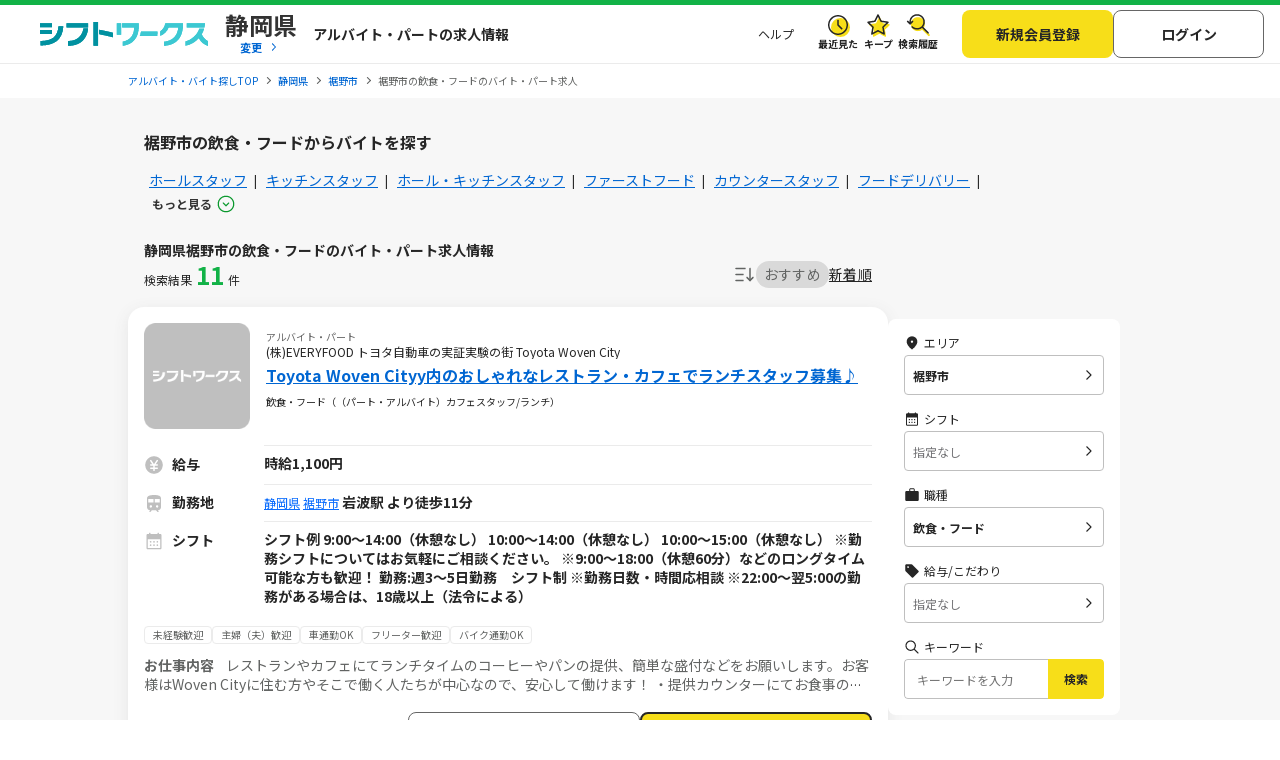

--- FILE ---
content_type: text/html; charset=UTF-8
request_url: https://sftworks.jp/list/mun_Shizuoka-Susono-shi/mjob_food
body_size: 35420
content:
<!DOCTYPE html>
<html lang="ja">
    <head>
        <meta charset="UTF-8">
<meta http-equiv="Pragma" content="no-cache" />
<link rel="shortcut icon" href="https://img.sftworks.jp/shift_cu/img/common/favicon.ico?id=1768959185" />

<title>静岡県裾野市の飲食・フードのバイト・アルバイト・パート求人情報-シフトワークスで仕事探し</title>

<meta name="keywords" content="静岡県,裾野市,飲食・フード,バイト,アルバイト,パート求人,バイト探し,求人,仕事,シフトワークス">
<meta name="description" content="静岡県裾野市の飲食・フードの検索結果の求人一覧のページです。全国のアルバイト情報を掲載している【シフトワークス】は時給や勤務地、こだわりの条件や職種など多様な検索軸を使ってバイト探しが可能です。あなたにぴったりの仕事が見つかりますように。（10件）">
<link rel="canonical" href="https://sftworks.jp/list/mun_Shizuoka-Susono-shi/mjob_food">
<meta name="robots" content="index,follow">






<meta property="og:locale" content="ja_JP" />
<meta property="og:title" content="静岡県裾野市の飲食・フードのバイト・アルバイト・パート求人情報-シフトワークスで仕事探し">
<meta property="og:url" content="https://sftworks.jp/list/mun_Shizuoka-Susono-shi/mjob_food">
<meta property="og:description" content="静岡県裾野市の飲食・フードの検索結果の求人一覧のページです。全国のアルバイト情報を掲載している【シフトワークス】は時給や勤務地、こだわりの条件や職種など多様な検索軸を使ってバイト探しが可能です。あなたにぴったりの仕事が見つかりますように。（10件）">
<meta property="og:image" content="https://img.sftworks.jp/shift_cu/img/common/ogp.png?id=1768959185">
<meta property="og:type" content="website" />
<meta property="og:site_name" content="バイト探しならシフトワークス">
<meta property="fb:admins" content="100004181677101"/>

<meta name="twitter:card" content="summary" />
<meta name="twitter:site" content="@idvSFT" />
<meta name="twitter:image" content="https://img.sftworks.jp/shift_cu/img/common/ogp.png?id=1768959185">
<meta name="twitter:title" content="静岡県裾野市の飲食・フードのバイト・アルバイト・パート求人情報-シフトワークスで仕事探し">
<meta name="twitter:description" content="静岡県裾野市の飲食・フードの検索結果の求人一覧のページです。全国のアルバイト情報を掲載している【シフトワークス】は時給や勤務地、こだわりの条件や職種など多様な検索軸を使ってバイト探しが可能です。あなたにぴったりの仕事が見つかりますように。（10件）">
<meta name="twitter:url" content="https://sftworks.jp/list/mun_Shizuoka-Susono-shi/mjob_food">


<meta name="viewport" content="width=device-width, initial-scale=1, maximum-scale=1, user-scalable=yes">

<meta name="format-detection" content="telephone=no">

<meta name="apple-mobile-web-app-status-bar-style" content="black-translucent">

<link rel="apple-touch-icon-precomposed" href="https://img.sftworks.jp/shift_cu/img/common/apple-touch-icon.png?id=1768959185">
<meta name="apple-touch-fullscreen" content="YES">
<meta name="referrer" content="no-referrer-when-downgrade">
<meta name="csrf-token" content="KjZZgB40jqfZa2yI6QximNyrUrdgc1nj7WUk852U">


        <link rel="stylesheet" type="text/css" href="https://img.sftworks.jp/shift_cu/lib/bootstrap-modal-5.0.2/css/bootstrap.min.css?id=1768959185" />
    
    <link rel="preconnect" href="https://fonts.googleapis.com">
    <link rel="preconnect" href="https://fonts.gstatic.com" crossorigin>
    <link href="https://fonts.googleapis.com/css2?family=Noto+Sans+JP:wght@400;700&display=swap" rel="stylesheet">
    
    <link rel="stylesheet" type="text/css" href="https://img.sftworks.jp/shift_cu/css/common.css?id=1768959185" />
    
    <link rel="stylesheet" href="https://ajax.googleapis.com/ajax/libs/jqueryui/1.13.1/themes/smoothness/jquery-ui.css">
    <link rel="stylesheet" type="text/css" href="https://img.sftworks.jp/shift_cu/css/part/search/shift.css?id=1768959185"/>
    <link rel="stylesheet" type="text/css" href="https://img.sftworks.jp/shift_cu/css/part/work/list.css?id=1768959185"/>
    <link rel="stylesheet" type="text/css" href="https://img.sftworks.jp/shift_cu/css/part/search/search-modal.css?id=1768959185"/>
    <link rel="stylesheet" type="text/css" href="https://img.sftworks.jp/shift_cu/css/part/top/top-auto-complete.css?id=1768959185"/>
        
                <!-- Google Tag Manager -->
<script>
    (function (w, d, s, l, i) {
        w[l] = w[l] || [];
        w[l].push({
            'gtm.start':
                new Date().getTime(), event: 'gtm.js'
        });
        var f = d.getElementsByTagName(s)[0],
            j = d.createElement(s), dl = l != 'dataLayer' ? '&l=' + l : '';
        j.async = true;
        j.src =
            'https://www.googletagmanager.com/gtm.js?id=' + i + dl;
        f.parentNode.insertBefore(j, f);
    })(window, document, 'script', 'dataLayer', 'GTM-KL6776S');
</script>
<!-- End Google Tag Manager -->

<script>
    (function (i, s, o, g, r, a, m) {
        i['GoogleAnalyticsObject'] = r;
        i[r] = i[r] || function () {
            (i[r].q = i[r].q || []).push(arguments)
        }, i[r].l = 1 * new Date();
        a = s.createElement(o),
            m = s.getElementsByTagName(o)[0];
        a.async = 1;
        a.src = g;
        m.parentNode.insertBefore(a, m)
    })(window, document, 'script', '//www.google-analytics.com/analytics.js', 'ga');

    ga('create', 'UA-49342748-1', 'auto');
    ga('require', 'GTM-54VBF49');
    ga('require', 'displayfeatures');
    ga('set', {'dimension1': 'ゲスト'});
    // GA上でのURLカスタマイズ
            ga('send', 'pageview');
    </script>
                    </head>
    <body>
        
        <!-- Google Tag Manager (noscript) -->
<noscript>
    <iframe src="https://www.googletagmanager.com/ns.html?id=GTM-KL6776S"
            height="0" width="0" style="display:none;visibility:hidden"></iframe>
</noscript>
<!-- End Google Tag Manager (noscript) -->

                
        <header class="l-header p-header">
    <div class="header-bg-green"></div>
    <div class=" l-header-inner p-header-inner">
        <div class="p-header-site-logo">
            
                            <a href="https://sftworks.jp"><img src="https://img.sftworks.jp/shift_cu/img/common/logo_header.svg?id=1768959185" alt="シフトワークス｜働きたい曜日と時間で探せるアルバイト情報サイト" loading="lazy"></a>
            
                        <div class="p-header-pref-name">
                                    <a href="https://sftworks.jp?igdef=1"
                       onclick="ga('send', 'event', 'WORKMUNMJOB', 'changePref_btn');">
                            <span class="p-header-pref-name__value">
                                静岡県
                            </span>
                        <span class="p-header-pref-name__trigger">変更</span>
                    </a>
                            </div>
                        <div class="p-header-catch">
                                    <p>アルバイト・パートの求人情報</p>
                            </div>
        </div>
        <div class="p-header-links">
            <ul class="p-header-txtlinks">
                <li class="p-header-txtlinks-item">
                    <a href="https://sftworks.jp/s/help"
                       onclick="ga('send', 'event', 'WORKMUNMJOB', 'header_menu', 'menu_help');">
                        ヘルプ
                    </a>
                </li>
            </ul>
            <ul class="p-header-link">
                <li class="p-header-link-item">
                    <a href="https://sftworks.jp/recentseen" class="c-icon--history--black"
                       onclick="ga('send', 'event', 'WORKMUNMJOB', 'header', 'resentseen_list');">最近見た
                        
                                                                                                </a>
                </li>
                <li class="p-header-link-item">
                    <a href="https://sftworks.jp/favorite" class="c-icon--fav--black"
                       onclick="ga('send', 'event', 'WORKMUNMJOB', 'header', 'faver_list');">キープ
                        
                                                                                    <span class="p-header-link__num--zero" id="nav-favorite-count">0</span>
                                                                        </a>
                </li>
                <li class="p-header-link-item p-header-link-item--search-history">
                    <a href="https://sftworks.jp/searchhistory" class="c-icon--search-history--black"
                       onclick="ga('send', 'event', 'WORKMUNMJOB', 'header_menu', 'search_history');">検索履歴
                        
                                                                                                </a>
                </li>
                <li class="p-header-link-item p-header-link-item--menu"
                    onclick="ga('send', 'event', 'WORKMUNMJOB', 'header', 'menu');">
                    <div id="js-header-menu" class="c-icon--menu--black p-header-link-menu">メニュー</div>
                </li>
            </ul>
                            <ul class="p-header-actions">
                <li>
                    <a href="https://sftworks.jp/regist/input" class="c-btn--regist"
                       onclick="ga('send', 'event', 'WORKMUNMJOB', 'newMemberRegist');">新規会員登録</a>
                </li>
                <li>
                    <a href="https://sftworks.jp/login?done=%252Flist%252Fmun_Shizuoka-Susono-shi%252Fmjob_food"
                       class="c-btn--login" onclick="ga('send', 'event', 'WORKMUNMJOB', 'header_menu', 'login');">
                        ログイン
                    </a>
                </li>
                            </ul>
                    </div>
    </div>
</header>
                            
            <nav class="l-breadcrumbs" id="js-bread-crumb">
                <ol class="p-breadcrumbs" itemscope itemtype="https://schema.org/BreadcrumbList">
                                        <li class="p-breadcrumbs__item" itemprop="itemListElement" itemscope itemtype="https://schema.org/ListItem">
                        <a href="https://sftworks.jp" onclick="ga('event', 'パンくずリスト', {'event_category': 'WORKMUNMJOB','event_label': 'アルバイト・バイト探しTOP'});" itemprop="item"><span itemprop="name">アルバイト・バイト探しTOP</span></a>
                        <meta itemprop="position" content="1">
                    </li>
                                        <li class="p-breadcrumbs__item" itemprop="itemListElement" itemscope itemtype="https://schema.org/ListItem">
                        <a href="https://sftworks.jp/list/pref_shizuoka" onclick="ga('event', 'パンくずリスト', {'event_category': 'WORKMUNMJOB','event_label': '静岡県'});" itemprop="item"><span itemprop="name">静岡県</span></a>
                        <meta itemprop="position" content="2">
                    </li>
                                        <li class="p-breadcrumbs__item" itemprop="itemListElement" itemscope itemtype="https://schema.org/ListItem">
                        <a href="https://sftworks.jp/list/mun_Shizuoka-Susono-shi" onclick="ga('event', 'パンくずリスト', {'event_category': 'WORKMUNMJOB','event_label': '裾野市'});" itemprop="item"><span itemprop="name">裾野市</span></a>
                        <meta itemprop="position" content="3">
                    </li>
                                                                <li class="p-breadcrumbs__item"><span>裾野市の飲食・フードのバイト・パート求人</span></li>
                                    </ol>
            </nav>
                            
                <main class="l-main l-main-bgcolor--2 jsc-togglePage">
        <div class="l-main-inner u-pb-48">
                            <div class="u-dis--pc-only-block">
                        <section class="l-section l-section-seo p-3 mb-2">
        <div class="l-section-inner">
            <div class="c-head--lv2">
                <h3 class="c-head-item">裾野市の飲食・フードからバイトを探す</h3>
            </div>
            <ul class="p-seo-list--link p-seo-list--link-3 js-seo-link">
                                    <li class="work-seo-link-item ">
                        <a href="https://sftworks.jp/list/mun_Shizuoka-Susono-shi/mjob_food/sjob_172" class="c-text-link-bl"
                        >ホールスタッフ</a>
                    </li>
                                    <li class="work-seo-link-item ">
                        <a href="https://sftworks.jp/list/mun_Shizuoka-Susono-shi/mjob_food/sjob_167" class="c-text-link-bl"
                        >キッチンスタッフ</a>
                    </li>
                                    <li class="work-seo-link-item ">
                        <a href="https://sftworks.jp/list/mun_Shizuoka-Susono-shi/mjob_food/sjob_340" class="c-text-link-bl"
                        >ホール・キッチンスタッフ</a>
                    </li>
                                    <li class="work-seo-link-item ">
                        <a href="https://sftworks.jp/list/mun_Shizuoka-Susono-shi/mjob_food/sjob_205" class="c-text-link-bl"
                        >ファーストフード</a>
                    </li>
                                    <li class="work-seo-link-item ">
                        <a href="https://sftworks.jp/list/mun_Shizuoka-Susono-shi/mjob_food/sjob_174" class="c-text-link-bl"
                        >カウンタースタッフ</a>
                    </li>
                                    <li class="work-seo-link-item ">
                        <a href="https://sftworks.jp/list/mun_Shizuoka-Susono-shi/mjob_food/sjob_204" class="c-text-link-bl"
                        >フードデリバリー</a>
                    </li>
                                    <li class="work-seo-link-item  hide-seo ">
                        <a href="https://sftworks.jp/list/mun_Shizuoka-Susono-shi/mjob_food/sjob_307" class="c-text-link-bl"
                        >食品製造</a>
                    </li>
                                    <li class="work-seo-link-item  hide-seo ">
                        <a href="https://sftworks.jp/list/mun_Shizuoka-Susono-shi/mjob_food/sjob_175" class="c-text-link-bl"
                        >レジスタッフ</a>
                    </li>
                                    <li class="work-seo-link-item  hide-seo ">
                        <a href="https://sftworks.jp/list/mun_Shizuoka-Susono-shi/mjob_food/sjob_335" class="c-text-link-bl"
                        >ファミレス キッチンスタッフ</a>
                    </li>
                                    <li class="work-seo-link-item  hide-seo ">
                        <a href="https://sftworks.jp/list/mun_Shizuoka-Susono-shi/mjob_food/sjob_336" class="c-text-link-bl"
                        >ファミレス ホールスタッフ</a>
                    </li>
                                    <li class="work-seo-link-item  hide-seo ">
                        <a href="https://sftworks.jp/list/mun_Shizuoka-Susono-shi/mjob_food/sjob_316" class="c-text-link-bl"
                        >居酒屋</a>
                    </li>
                                    <li class="work-seo-link-item  hide-seo ">
                        <a href="https://sftworks.jp/list/mun_Shizuoka-Susono-shi/mjob_food/sjob_207" class="c-text-link-bl"
                        >カフェ</a>
                    </li>
                                    <li class="work-seo-link-item  hide-seo ">
                        <a href="https://sftworks.jp/list/mun_Shizuoka-Susono-shi/mjob_food/sjob_342" class="c-text-link-bl"
                        >店長・店長候補</a>
                    </li>
                                    <li class="work-seo-link-item  hide-seo ">
                        <a href="https://sftworks.jp/list/mun_Shizuoka-Susono-shi/mjob_food/sjob_337" class="c-text-link-bl"
                        >給食調理員</a>
                    </li>
                                    <li class="work-seo-link-item  hide-seo ">
                        <a href="https://sftworks.jp/list/mun_Shizuoka-Susono-shi/mjob_food/sjob_209" class="c-text-link-bl"
                        >パン屋（ベーカリー）・スイーツ</a>
                    </li>
                                    <li class="work-seo-link-item  hide-seo ">
                        <a href="https://sftworks.jp/list/mun_Shizuoka-Susono-shi/mjob_food/sjob_208" class="c-text-link-bl"
                        >デリ（惣菜など）</a>
                    </li>
                                    <li class="work-seo-link-item  hide-seo ">
                        <a href="https://sftworks.jp/list/mun_Shizuoka-Susono-shi/mjob_food/sjob_231" class="c-text-link-bl"
                        >ワゴンスタッフ</a>
                    </li>
                                    <li class="work-seo-link-item  hide-seo ">
                        <a href="https://sftworks.jp/list/mun_Shizuoka-Susono-shi/mjob_food/sjob_179" class="c-text-link-bl"
                        >洗い場・皿洗い</a>
                    </li>
                                    <li class="work-seo-link-item  hide-seo ">
                        <a href="https://sftworks.jp/list/mun_Shizuoka-Susono-shi/mjob_food/sjob_178" class="c-text-link-bl"
                        >配膳</a>
                    </li>
                                    <li class="work-seo-link-item  hide-seo ">
                        <a href="https://sftworks.jp/list/mun_Shizuoka-Susono-shi/mjob_food/sjob_173" class="c-text-link-bl"
                        >料亭</a>
                    </li>
                                    <li class="work-seo-link-item  hide-seo ">
                        <a href="https://sftworks.jp/list/mun_Shizuoka-Susono-shi/mjob_food/sjob_210" class="c-text-link-bl"
                        >その他フード業務</a>
                    </li>
                            </ul>
        </div>

        <div class="btn-seo-show-more--wrap">
                            <a href="javascript:void(0)"
                   class=" c-btn--all btn-seo-show-more">もっと見る</a>
                    </div>
    </section>

                </div>
                        <h1 class="c-miniHead">静岡県裾野市の飲食・フードのバイト・パート求人情報</h1>
            <div class="l-col u-pb-48">
                <div class="l-col-main u-pt-0">
                    <div class="p-resultHeader">
                        <div class="c-resultCount type2 u-dis--pc-only-block">検索結果<span
                                class="count ">11</span>件
                        </div>
                                                <div class="c-sortItems">
        <div class="c-sort">
            <img src="https://img.sftworks.jp/shift_cu/img/common/icn-sort.svg?id=1768959185" alt="">
        </div>
        <div class="c-filter">
            <div class="c-filter-item js-filter-item is-current" data-sort="2">
                <a href="javascript:void(0)">おすすめ</a>
            </div>
            <div class="c-filter-item js-filter-item " data-sort="1">
                <a href="javascript:void(0)">新着順</a>
            </div>
                    </div>
    </div>

                    </div>
                                        <div class="p-modal-wrap">
                        <div class="new_work_mail_popup popup hide inner">
    <div class="p-modal__inner">
        <p class="p-modal-close-wrap"><a class="popup-close close-popup p-modal-close__btn"></a></p>
        <p class="c-ttl-con--line-l">新着求人お知らせメール登録</p>

        <p class="c-text">メールアドレスを登録すると、現在の検索条件に一致する新着求人が掲載された時にメールでお知らせします。<br><span class="c-note">&#x203B;新着求人お知らせ以外のメールは配信されません</span></p>

        <dl class="p-form-set--simple u-mt-10">
            <dt class="p-form-set--simple__ttl">メールアドレス</dt>
            <dd class="p-form-set--simple__content">
                <div class="p-form-set__content__inner sitest-privacy">
                    <input type="text" name="" value="" class="new_work_mail_mailaddress domain-autocomplete c-text-form" placeholder="例）noreply@sftworks.jp" onfocus="ga('send', 'event', 'WORKMUNMJOB', 'new_work_mail_popup', 'mailaddress');">
                </div>
            </dd>
        </dl>

        <p class="new_work_mail_popup_error c-msg--alert"></p>

        <p class="c-text p-modal__policy"><a href="https://sftworks.jp/s/policy" target="_blank" class="c-text-link-bl" onclick="ga('send', 'event', 'WORKMUNMJOB', 'new_work_mail_popup', 'shift_policy');">利用規約</a>と<a href="https://sftworks.jp/s/privacy-policy" target="_blank" class="c-text-link-bl" onclick="ga('send', 'event', 'WORKMUNMJOB', 'new_work_mail_popup', 'idv_policy');">個人情報の取り扱い</a>に同意の上</p>
        <div class="p-modal__btn-wrap mail-regist-btn">
            <input type="button" class="new_work_mail_regist_btn btn-notable c-btn--submit-1 u-mb-10" value="登録する" onclick="ga('send', 'event', 'WORKMUNMJOB', 'new_work_mail_popup', 'regist');">
            <input type="button" class="new_work_mail_cancel_btn btn-normal close-popup c-btn--cancel" value="キャンセル" onclick="ga('send', 'event', 'WORKMUNMJOB', 'new_work_mail_popup', 'cancel');">
        </div>
        <input type="hidden" class="new_work_mail_work_param" value="">
    </div>
</div>
                    </div>
                    
                                            <div class="c-jobCassetes">
                            
                            <section class="c-jobCassete ">
        <div class="c-jobCassete-inner">
            <div class="c-jobCassete-header ">
                <div class="u-dis--sp-only-block">
                                            <div class="type-employment-system ">アルバイト・パート</div>
                                                                                    <div class="labels">
                                                                                            </div>
                </div>
                <div class="c-jobCassete-header-inner">
                    <div class="c-jobCassete-thumb">
                                            <img src="https://img.sftworks.jp/shift_cu/img/common/work-noimage2.webp?id=1768959185" loading="lazy" alt="">
                                        </div>
                    <div class="c-jobCassete-summary">
                                                    <div class="type-employment-system ">アルバイト・パート</div>
                                                                                                    <div class="labels">
                            
                                                                                                                                                        <h3 class="company u-dis--pc-only-block">(株)EVERYFOOD   トヨタ自動車の実証実験の街 Toyota Woven City</h3>
                                                                                    </div>
                        <h2 class="head"><a href="https://sftworks.jp/detail/X00617816500000" class="work-click-log" data-workid="X006178165" data-companyid="00700922" data-label="" data-listad="-1" data-rank="1" data-mediaid="M990000010" data-mediacompanyid="00700922"onclick="ga('send', 'event', 'WORKMUNMJOB', 'work', 'work_info');try { kzs('trackClickGoals', 2827); } catch (e) {};">Toyota Woven Cityy内のおしゃれなレストラン・カフェでランチスタッフ募集♪</a></h2>
                        <p class="unit">飲食・フード（（パート・アルバイト）カフェスタッフ/ランチ）</p>
                    </div>
                </div>
            </div>
            <div class="c-jobCassete-body pb-0">
                <div class="u-pb-8 border-bottom-1">
                    <dl class="jobinfo col-salary">
                        <dt><span>給与</span></dt>
                        <dd>
                                                            <span>
                                時給1,100円
                                </span>
                                                                                                                    </dd>
                    </dl>
                    <dl class="jobinfo col-train">
                        <dt><span>勤務地</span></dt>
                        <dd>
                            <div class="station-block">
                                <div class="station-inline">
                                    <span class="label">
                                                                                    <a href="https://sftworks.jp/list/pref_shizuoka">静岡県</a>
                                                                                                                            <a href="https://sftworks.jp/list/mun_22220">裾野市</a>
                                                                            </span>
                                                                            岩波駅
                                                                                    より徒歩11分
                                                                                                                                                </div>
                                                                                                                                </div>
                        </dd>
                    </dl>
                    <dl class="jobinfo col-calender">
                        <dt><span>シフト</span></dt>
                        <dd>
                                                                                        <div class="js-shiftList">
                                    <table class="table c-shiftList-table c-shiftList mb-0 sp-shift-show-more-X006178165">
                                                                                                                                    <p class="external_shift">シフト例
9:00～14:00（休憩なし）
10:00～14:00（休憩なし）
10:00～15:00（休憩なし）
※勤務シフトについてはお気軽にご相談ください。
※9:00～18:00（休憩60分）などのロングタイム可能な方も歓迎！

勤務:週3～5日勤務　シフト制
※勤務日数・時間応相談
※22:00～翌5:00の勤務がある場合は、18歳以上（法令による）</p>
                                                                                                                        </table>
                                                                    </div>
                                                    </dd>
                    </dl>
                                        <dl>
                        <dd>
                            <div class="p-jobDetailSec__body">
                                <ul class="c-detail-jobTags font-10 u-mb-12 u-mt-8 text-detail show-detail-job-X006178165 ">
                                                                                                                        <li class="c-detail-jobTag">未経験歓迎</li>
                                                                                    <li class="c-detail-jobTag">主婦（夫）歓迎</li>
                                                                                    <li class="c-detail-jobTag">車通勤OK</li>
                                                                                    <li class="c-detail-jobTag">フリーター歓迎</li>
                                                                                    <li class="c-detail-jobTag">バイク通勤OK</li>
                                                                                                            </ul>
                            </div>
                        </dd>
                    </dl>
                    <dl>
                        <div>
                            <div class="truncate-text font-size-12 show-detail-job-X006178165 ">
                                <a class="job-content text-detail" href="https://sftworks.jp/detail/X00617816500000"><span class="header-detail">お仕事内容&nbsp;&nbsp;&nbsp;&nbsp;</span>レストランやカフェにてランチタイムのコーヒーやパンの提供、簡単な盛付などをお願いします。お客様はWoven Cityに住む方やそこで働く人たちが中心なので、安心して働けます！

・提供カウンターにてお食事の提供
・コーヒー、カフェラテなどドリンク作り・提供
・パンをショーケースにセット、包装など</a>
                            </div>
                        </div>
                    </dl>
                                        <dl class=" d-none">
                        <div class="d-flex justify-content-center">
                            <a href="#" class="show-more-detail" data-id="X006178165" data-display="flex">仕事内容を見てみる</a>
                        </div>
                    </dl>
                                    </div>
            </div>
                        <div class="c-jobCassete-bottom">
                                                                        <div class="c-btnKeep favorite">
                            <a href="javascript:void(0)" class="add-favorite" data-work-id="X006178165"><div class="unit">キープする</div></a>
                        </div>
                                                                        <div class="c-btnColor c-btnColor-entry">
                        <a href="https://sftworks.jp/entry/input?work_id=X006178165" class="work-click-entry" data-workid="X006178165" data-companyid="00700922" data-listad="-1" data-rank="1" data-mediaid="M990000010" data-mediacompanyid="00700922"
                           onclick="ga('send', 'event', 'WORKMUNMJOB', 'entryBtn_web');">応募する
                        </a>
                    </div>
                            </div>
        </div>
    </section>
    <section class="c-jobCassete ">
        <div class="c-jobCassete-inner">
            <div class="c-jobCassete-header ">
                <div class="u-dis--sp-only-block">
                                            <div class="type-employment-system ">パート</div>
                                                                                    <div class="labels">
                                                                                            </div>
                </div>
                <div class="c-jobCassete-header-inner">
                    <div class="c-jobCassete-thumb">
                                            <img src="https://nifs-job.net/jobfind-pc/job/233043/image/secondary_large" alt="紙ふうせん(日清医療食品株式会社 名古屋支店)の求人画像" loading="lazy">
                                        </div>
                    <div class="c-jobCassete-summary">
                                                    <div class="type-employment-system ">パート</div>
                                                                                                    <div class="labels">
                            
                                                                                                                                                        <h3 class="company u-dis--pc-only-block">紙ふうせん(日清医療食品株式会社 名古屋支店)</h3>
                                                                                    </div>
                        <h2 class="head"><a href="https://sftworks.jp/detail/X00615703600000" class="work-click-log" data-workid="X006157036" data-companyid="00701575" data-label="" data-listad="-1" data-rank="1" data-mediaid="M990000010" data-mediacompanyid="00701575"onclick="ga('send', 'event', 'WORKMUNMJOB', 'work', 'work_info');try { kzs('trackClickGoals', 2827); } catch (e) {};">簡単な内容からお任せしますので未経験の方もＯＫ。空いている時間を活用して収入アップ◎</a></h2>
                        <p class="unit">飲食・フード（お食事の盛付けメインの調理補助スタッフ）</p>
                    </div>
                </div>
            </div>
            <div class="c-jobCassete-body pb-0">
                <div class="u-pb-8 border-bottom-1">
                    <dl class="jobinfo col-salary">
                        <dt><span>給与</span></dt>
                        <dd>
                                                            <span>
                                時給1,100円
                                </span>
                                                                    <span>
                                        <span>～</span>1,250円
                                    </span>
                                                                                                                    </dd>
                    </dl>
                    <dl class="jobinfo col-train">
                        <dt><span>勤務地</span></dt>
                        <dd>
                            <div class="station-block">
                                <div class="station-inline">
                                    <span class="label">
                                                                                    <a href="https://sftworks.jp/list/pref_shizuoka">静岡県</a>
                                                                                                                            <a href="https://sftworks.jp/list/mun_22220">裾野市</a>
                                                                            </span>
                                                                            岩波駅
                                                                                    より徒歩6分
                                                                                                                                                </div>
                                                                                                                                </div>
                        </dd>
                    </dl>
                    <dl class="jobinfo col-calender">
                        <dt><span>シフト</span></dt>
                        <dd>
                                                                                        <div class="js-shiftList">
                                    <table class="table c-shiftList-table c-shiftList mb-0 sp-shift-show-more-X006157036">
                                                                                                                                    <p class="external_shift">05：30～18：30の間で、実働8時間または6時間勤務
※勤務時間は応相談</p>
                                                                                                                        </table>
                                                                    </div>
                                                    </dd>
                    </dl>
                                        <dl>
                        <dd>
                            <div class="p-jobDetailSec__body">
                                <ul class="c-detail-jobTags font-10 u-mb-12 u-mt-8 text-detail show-detail-job-X006157036 ">
                                                                                                                        <li class="c-detail-jobTag">未経験歓迎</li>
                                                                                    <li class="c-detail-jobTag">主婦（夫）歓迎</li>
                                                                                    <li class="c-detail-jobTag">服装自由</li>
                                                                                    <li class="c-detail-jobTag">60代～活躍中</li>
                                                                                    <li class="c-detail-jobTag">昇給あり</li>
                                                                                    <li class="c-detail-jobTag">フリーター歓迎</li>
                                                                                    <li class="c-detail-jobTag">バイク通勤OK</li>
                                                                                                            </ul>
                            </div>
                        </dd>
                    </dl>
                    <dl>
                        <div>
                            <div class="truncate-text font-size-12 show-detail-job-X006157036 ">
                                <a class="job-content text-detail" href="https://sftworks.jp/detail/X00615703600000"><span class="header-detail">お仕事内容&nbsp;&nbsp;&nbsp;&nbsp;</span>厨房にて、盛り付けや配膳・下膳、食器・器具の洗浄、下処理、清掃、調理の補助（仕込みや煮る・焼く・揚げる等）をお願いします。チーム作業のため分からないことも聞きやすく、初めてでも安心感を持って始められるのが魅力の職場です！まずはお気軽にご応募ください。
＼履歴書不要＆オンライン面接＆充実した福利厚生／</a>
                            </div>
                        </div>
                    </dl>
                                        <dl class=" d-none">
                        <div class="d-flex justify-content-center">
                            <a href="#" class="show-more-detail" data-id="X006157036" data-display="flex">仕事内容を見てみる</a>
                        </div>
                    </dl>
                                    </div>
            </div>
                        <div class="c-jobCassete-bottom">
                                                                        <div class="c-btnKeep favorite">
                            <a href="javascript:void(0)" class="add-favorite" data-work-id="X006157036"><div class="unit">キープする</div></a>
                        </div>
                                                                        <div class="c-btnColor c-btnColor-entry">
                        <a href="https://sftworks.jp/entry/input?work_id=X006157036" class="work-click-entry" data-workid="X006157036" data-companyid="00701575" data-listad="-1" data-rank="1" data-mediaid="M990000010" data-mediacompanyid="00701575"
                           onclick="ga('send', 'event', 'WORKMUNMJOB', 'entryBtn_web');">応募する
                        </a>
                    </div>
                            </div>
        </div>
    </section>
    <section class="c-jobCassete ">
        <div class="c-jobCassete-inner">
            <div class="c-jobCassete-header ">
                <div class="u-dis--sp-only-block">
                                            <div class="type-employment-system ">アルバイト・パート</div>
                                                                                    <div class="labels">
                                                                                            </div>
                </div>
                <div class="c-jobCassete-header-inner">
                    <div class="c-jobCassete-thumb">
                                            <img src="https://img.sftworks.jp/shift_cu/img/common/work-noimage2.webp?id=1768959185" loading="lazy" alt="">
                                        </div>
                    <div class="c-jobCassete-summary">
                                                    <div class="type-employment-system ">アルバイト・パート</div>
                                                                                                    <div class="labels">
                            
                                                                                                                                                        <h3 class="company u-dis--pc-only-block">(株)EVERYFOOD   トヨタ自動車の実証実験の街 Toyota Woven City</h3>
                                                                                    </div>
                        <h2 class="head"><a href="https://sftworks.jp/detail/X00617691100000" class="work-click-log" data-workid="X006176911" data-companyid="00700922" data-label="" data-listad="-1" data-rank="1" data-mediaid="M990000010" data-mediacompanyid="00700922"onclick="ga('send', 'event', 'WORKMUNMJOB', 'work', 'work_info');try { kzs('trackClickGoals', 2827); } catch (e) {};">2025/9月下旬OPEN★Woven City内のお洒落なレストランホールスタッフ募集</a></h2>
                        <p class="unit">飲食・フード（（パート・アルバイト）ホールスタッフ）</p>
                    </div>
                </div>
            </div>
            <div class="c-jobCassete-body pb-0">
                <div class="u-pb-8 border-bottom-1">
                    <dl class="jobinfo col-salary">
                        <dt><span>給与</span></dt>
                        <dd>
                                                            <span>
                                時給1,200円
                                </span>
                                                                                                                    </dd>
                    </dl>
                    <dl class="jobinfo col-train">
                        <dt><span>勤務地</span></dt>
                        <dd>
                            <div class="station-block">
                                <div class="station-inline">
                                    <span class="label">
                                                                                    <a href="https://sftworks.jp/list/pref_shizuoka">静岡県</a>
                                                                                                                            <a href="https://sftworks.jp/list/mun_22220">裾野市</a>
                                                                            </span>
                                                                            岩波駅
                                                                                    より徒歩11分
                                                                                                                                                </div>
                                                                                                                                </div>
                        </dd>
                    </dl>
                    <dl class="jobinfo col-calender">
                        <dt><span>シフト</span></dt>
                        <dd>
                                                                                        <div class="js-shiftList">
                                    <table class="table c-shiftList-table c-shiftList mb-0 sp-shift-show-more-X006176911">
                                                                                                                                    <p class="external_shift">17:00～23:00の間で応相談
まずはお気軽にお問合せください♪

勤務:週3～5日勤務　シフト制
※勤務日数・時間応相談
※22:00～翌5:00の勤務がある場合は、18歳以上（法令による）</p>
                                                                                                                        </table>
                                                                    </div>
                                                    </dd>
                    </dl>
                                        <dl>
                        <dd>
                            <div class="p-jobDetailSec__body">
                                <ul class="c-detail-jobTags font-10 u-mb-12 u-mt-8 text-detail show-detail-job-X006176911 ">
                                                                                                                        <li class="c-detail-jobTag">未経験歓迎</li>
                                                                                    <li class="c-detail-jobTag">主婦（夫）歓迎</li>
                                                                                    <li class="c-detail-jobTag">オープニングスタッフ</li>
                                                                                    <li class="c-detail-jobTag">車通勤OK</li>
                                                                                    <li class="c-detail-jobTag">フリーター歓迎</li>
                                                                                    <li class="c-detail-jobTag">バイク通勤OK</li>
                                                                                                            </ul>
                            </div>
                        </dd>
                    </dl>
                    <dl>
                        <div>
                            <div class="truncate-text font-size-12 show-detail-job-X006176911 ">
                                <a class="job-content text-detail" href="https://sftworks.jp/detail/X00617691100000"><span class="header-detail">お仕事内容&nbsp;&nbsp;&nbsp;&nbsp;</span>レストランにて、食事提供、アルコールドリンク作り・提供、簡単な盛付、食器やグラスの洗浄などをお願いします。
現金の取り扱いもなく、お客様はWoven Cityに住む人やそこで働く人たちが中心なので、安心して働けますよ！</a>
                            </div>
                        </div>
                    </dl>
                                        <dl class=" d-none">
                        <div class="d-flex justify-content-center">
                            <a href="#" class="show-more-detail" data-id="X006176911" data-display="flex">仕事内容を見てみる</a>
                        </div>
                    </dl>
                                    </div>
            </div>
                        <div class="c-jobCassete-bottom">
                                                                        <div class="c-btnKeep favorite">
                            <a href="javascript:void(0)" class="add-favorite" data-work-id="X006176911"><div class="unit">キープする</div></a>
                        </div>
                                                                        <div class="c-btnColor c-btnColor-entry">
                        <a href="https://sftworks.jp/entry/input?work_id=X006176911" class="work-click-entry" data-workid="X006176911" data-companyid="00700922" data-listad="-1" data-rank="1" data-mediaid="M990000010" data-mediacompanyid="00700922"
                           onclick="ga('send', 'event', 'WORKMUNMJOB', 'entryBtn_web');">応募する
                        </a>
                    </div>
                            </div>
        </div>
    </section>
    <section class="c-jobCassete ">
        <div class="c-jobCassete-inner">
            <div class="c-jobCassete-header ">
                <div class="u-dis--sp-only-block">
                                            <div class="type-employment-system ">アルバイト・パート</div>
                                                                                    <div class="labels">
                                                                                            </div>
                </div>
                <div class="c-jobCassete-header-inner">
                    <div class="c-jobCassete-thumb">
                                            <img src="https://img.sftworks.jp/shift_cu/photoview/api?photo_id=P000309794&amp;w=280&amp;h=200" alt="ホテルルートイン裾野インターの求人画像" loading="lazy">
                                        </div>
                    <div class="c-jobCassete-summary">
                                                    <div class="type-employment-system ">アルバイト・パート</div>
                                                                                                    <div class="labels">
                            
                                                                                                                                                        <h3 class="company u-dis--pc-only-block">ホテルルートイン裾野インター</h3>
                                                                                    </div>
                        <h2 class="head"><a href="https://sftworks.jp/detail/S00264079521003" class="work-click-log" data-workid="W015059846" data-companyid="C000013922" data-label="" data-listad="-1" data-rank="1" data-mediaid="" data-mediacompanyid=""onclick="ga('send', 'event', 'WORKMUNMJOB', 'work', 'work_info');try { kzs('trackClickGoals', 2827); } catch (e) {};">【アルバイト採用】ルートイン裾野インター レストラン(夕食)のお仕事</a></h2>
                        <p class="unit">飲食・フード（その他フード業務）</p>
                    </div>
                </div>
            </div>
            <div class="c-jobCassete-body pb-0">
                <div class="u-pb-8 border-bottom-1">
                    <dl class="jobinfo col-salary">
                        <dt><span>給与</span></dt>
                        <dd>
                                                            <span>
                                時給1,150円
                                </span>
                                                                                                                    </dd>
                    </dl>
                    <dl class="jobinfo col-train">
                        <dt><span>勤務地</span></dt>
                        <dd>
                            <div class="station-block">
                                <div class="station-inline">
                                    <span class="label">
                                                                                    <a href="https://sftworks.jp/list/pref_shizuoka">静岡県</a>
                                                                                                                            <a href="https://sftworks.jp/list/mun_22220">裾野市</a>
                                                                            </span>
                                                                                                        </div>
                                                                                                                                </div>
                        </dd>
                    </dl>
                    <dl class="jobinfo col-calender">
                        <dt><span>シフト</span></dt>
                        <dd>
                                                            週3日以上・5時間/日</span> から<span class="label-adjust">相談OK</span>                                                                                        <div class="js-shiftList">
                                    <table class="table c-shiftList-table c-shiftList mb-0 sp-shift-show-more-W015059846">
                                                                                                                                    <tr class="shift-list ">
                                                    <td>1</td>
                                                    <td>17:00 ~ 22:00</td>
                                                    <td  class="work-list   is-active " >月 </td>
                                                    <td  class="work-list   is-active " >火 </td>
                                                    <td  class="work-list   is-active " >水 </td>
                                                    <td  class="work-list   is-active " >木 </td>
                                                    <td  class="work-list   is-active " >金 </td>
                                                    <td  class="work-list   is-active " >土 </td>
                                                    <td  class="work-list   is-active " >日 </td>
                                                </tr>
                                                                                                                        </table>
                                                                    </div>
                                                    </dd>
                    </dl>
                                        <dl>
                        <dd>
                            <div class="p-jobDetailSec__body">
                                <ul class="c-detail-jobTags font-10 u-mb-12 u-mt-8 text-detail show-detail-job-W015059846 ">
                                                                                                                        <li class="c-detail-jobTag">未経験歓迎</li>
                                                                                    <li class="c-detail-jobTag">主婦（夫）歓迎</li>
                                                                                    <li class="c-detail-jobTag">大学生・専門学生歓迎</li>
                                                                                    <li class="c-detail-jobTag">社員登用あり</li>
                                                                                    <li class="c-detail-jobTag">Wワーク・副業OK</li>
                                                                                    <li class="c-detail-jobTag">車通勤OK</li>
                                                                                    <li class="c-detail-jobTag">フリーター歓迎</li>
                                                                                    <li class="c-detail-jobTag">月払い</li>
                                                                                                            </ul>
                            </div>
                        </dd>
                    </dl>
                    <dl>
                        <div>
                            <div class="truncate-text font-size-12 show-detail-job-W015059846 ">
                                <a class="job-content text-detail" href="https://sftworks.jp/detail/S00264079521003"><span class="header-detail">お仕事内容&nbsp;&nbsp;&nbsp;&nbsp;</span>ホテル付属のお食事処で、ホール・キッチンの
お仕事をお願いします。オーダーを取り、
お料理をテーブルまで運びます。メニューは定食や
一品料理、アルコール類を含むドリンク。調理も家庭料理の
経験があれば大丈夫。皿洗いも食洗機で楽々！</a>
                            </div>
                        </div>
                    </dl>
                                        <dl class=" d-none">
                        <div class="d-flex justify-content-center">
                            <a href="#" class="show-more-detail" data-id="W015059846" data-display="flex">仕事内容を見てみる</a>
                        </div>
                    </dl>
                                    </div>
            </div>
                        <div class="c-jobCassete-bottom">
                                                                        <div class="c-btnKeep favorite">
                            <a href="javascript:void(0)" class="add-favorite" data-work-id="W015059846"><div class="unit">キープする</div></a>
                        </div>
                                                                        <div class="c-btnColor c-btnColor-entry">
                        <a href="https://sftworks.jp/entry/input?work_id=W015059846" class="work-click-entry" data-workid="W015059846" data-companyid="C000013922" data-listad="-1" data-rank="1" data-mediaid="" data-mediacompanyid=""
                           onclick="ga('send', 'event', 'WORKMUNMJOB', 'entryBtn_web');">応募する
                        </a>
                    </div>
                            </div>
        </div>
    </section>
    <section class="c-jobCassete ">
        <div class="c-jobCassete-inner">
            <div class="c-jobCassete-header ">
                <div class="u-dis--sp-only-block">
                                            <div class="type-employment-system ">アルバイト・パート</div>
                                                                                    <div class="labels">
                                                                                            </div>
                </div>
                <div class="c-jobCassete-header-inner">
                    <div class="c-jobCassete-thumb">
                                            <img src="https://img.sftworks.jp/shift_cu/photoview/api?photo_id=P000311360&amp;w=280&amp;h=200" alt="ホテルルートイン裾野インターの求人画像" loading="lazy">
                                        </div>
                    <div class="c-jobCassete-summary">
                                                    <div class="type-employment-system ">アルバイト・パート</div>
                                                                                                    <div class="labels">
                            
                                                                                                                                                        <h3 class="company u-dis--pc-only-block">ホテルルートイン裾野インター</h3>
                                                                                    </div>
                        <h2 class="head"><a href="https://sftworks.jp/detail/S00264079434003" class="work-click-log" data-workid="W015059845" data-companyid="C000013922" data-label="" data-listad="-1" data-rank="1" data-mediaid="" data-mediacompanyid=""onclick="ga('send', 'event', 'WORKMUNMJOB', 'work', 'work_info');try { kzs('trackClickGoals', 2827); } catch (e) {};">【パート・アルバイト採用】ルートイン裾野インター レストラン(朝食)のお仕事</a></h2>
                        <p class="unit">飲食・フード（ホール・キッチンスタッフ）</p>
                    </div>
                </div>
            </div>
            <div class="c-jobCassete-body pb-0">
                <div class="u-pb-8 border-bottom-1">
                    <dl class="jobinfo col-salary">
                        <dt><span>給与</span></dt>
                        <dd>
                                                            <span>
                                時給1,150円
                                </span>
                                                                                                                    </dd>
                    </dl>
                    <dl class="jobinfo col-train">
                        <dt><span>勤務地</span></dt>
                        <dd>
                            <div class="station-block">
                                <div class="station-inline">
                                    <span class="label">
                                                                                    <a href="https://sftworks.jp/list/pref_shizuoka">静岡県</a>
                                                                                                                            <a href="https://sftworks.jp/list/mun_22220">裾野市</a>
                                                                            </span>
                                                                                                        </div>
                                                                                                                                </div>
                        </dd>
                    </dl>
                    <dl class="jobinfo col-calender">
                        <dt><span>シフト</span></dt>
                        <dd>
                                                            週3日以上・5.5時間/日</span> から<span class="label-adjust">相談OK</span>                                                                                        <div class="js-shiftList">
                                    <table class="table c-shiftList-table c-shiftList mb-0 sp-shift-show-more-W015059845">
                                                                                                                                    <tr class="shift-list ">
                                                    <td>1</td>
                                                    <td>05:30 ~ 11:00</td>
                                                    <td  class="work-list   is-active " >月 </td>
                                                    <td  class="work-list   is-active " >火 </td>
                                                    <td  class="work-list   is-active " >水 </td>
                                                    <td  class="work-list   is-active " >木 </td>
                                                    <td  class="work-list   is-active " >金 </td>
                                                    <td  class="work-list   is-active " >土 </td>
                                                    <td  class="work-list   is-active " >日 </td>
                                                </tr>
                                                                                                                        </table>
                                                                    </div>
                                                    </dd>
                    </dl>
                                            <dl class="shift-remarks-tag d-flex
                                shift-remarks-tag-show-W015059845 shift-tag-box-bottom">
                                                            <dt></dt>
                                                        <ul class="c-detail-jobShift-remarks-tag font-10 u-mb-12 text-detail">
                                                                    <li class="c-detail-shift-remark">#土日祝(週末)歓迎</li>
                                                            </ul>
                        </dl>
                                        <dl>
                        <dd>
                            <div class="p-jobDetailSec__body">
                                <ul class="c-detail-jobTags font-10 u-mb-12 u-mt-8 text-detail show-detail-job-W015059845 ">
                                                                                                                        <li class="c-detail-jobTag">未経験歓迎</li>
                                                                                    <li class="c-detail-jobTag">主婦（夫）歓迎</li>
                                                                                    <li class="c-detail-jobTag">大学生・専門学生歓迎</li>
                                                                                    <li class="c-detail-jobTag">社員登用あり</li>
                                                                                    <li class="c-detail-jobTag">Wワーク・副業OK</li>
                                                                                    <li class="c-detail-jobTag">車通勤OK</li>
                                                                                    <li class="c-detail-jobTag">フリーター歓迎</li>
                                                                                    <li class="c-detail-jobTag">土日祝(週末)歓迎</li>
                                                                                                            </ul>
                            </div>
                        </dd>
                    </dl>
                    <dl>
                        <div>
                            <div class="truncate-text font-size-12 show-detail-job-W015059845 ">
                                <a class="job-content text-detail" href="https://sftworks.jp/detail/S00264079434003"><span class="header-detail">お仕事内容&nbsp;&nbsp;&nbsp;&nbsp;</span>バイキングスタイルのホテル内朝食レストランにて、食器の片づけやテーブルの掃除、食洗器による皿洗い、料理の補充、厨房での簡単な調理などをお任せします。</a>
                            </div>
                        </div>
                    </dl>
                                        <dl class=" d-none">
                        <div class="d-flex justify-content-center">
                            <a href="#" class="show-more-detail" data-id="W015059845" data-display="flex">仕事内容を見てみる</a>
                        </div>
                    </dl>
                                    </div>
            </div>
                        <div class="c-jobCassete-bottom">
                                                                        <div class="c-btnKeep favorite">
                            <a href="javascript:void(0)" class="add-favorite" data-work-id="W015059845"><div class="unit">キープする</div></a>
                        </div>
                                                                        <div class="c-btnColor c-btnColor-entry">
                        <a href="https://sftworks.jp/entry/input?work_id=W015059845" class="work-click-entry" data-workid="W015059845" data-companyid="C000013922" data-listad="-1" data-rank="1" data-mediaid="" data-mediacompanyid=""
                           onclick="ga('send', 'event', 'WORKMUNMJOB', 'entryBtn_web');">応募する
                        </a>
                    </div>
                            </div>
        </div>
    </section>
    <section class="c-jobCassete ">
        <div class="c-jobCassete-inner">
            <div class="c-jobCassete-header ">
                <div class="u-dis--sp-only-block">
                                            <div class="type-employment-system ">アルバイト・パート</div>
                                                                                    <div class="labels">
                                                                                            </div>
                </div>
                <div class="c-jobCassete-header-inner">
                    <div class="c-jobCassete-thumb">
                                            <img src="https://everygroup-job.net/jobfind-pc/job/41562/image/secondary_large" alt="(株)EVERYFOOD   老健 あいの郷の求人画像" loading="lazy">
                                        </div>
                    <div class="c-jobCassete-summary">
                                                    <div class="type-employment-system ">アルバイト・パート</div>
                                                                                                    <div class="labels">
                            
                                                                                                                                                        <h3 class="company u-dis--pc-only-block">(株)EVERYFOOD   老健 あいの郷</h3>
                                                                                    </div>
                        <h2 class="head"><a href="https://sftworks.jp/detail/X00617694500000" class="work-click-log" data-workid="X006176945" data-companyid="00700922" data-label="" data-listad="-1" data-rank="1" data-mediaid="M990000010" data-mediacompanyid="00700922"onclick="ga('send', 'event', 'WORKMUNMJOB', 'work', 'work_info');try { kzs('trackClickGoals', 2827); } catch (e) {};">【入社祝金3万円あり】どの年代でも、気軽に始められるお仕事！厨房での調理補助スタッフ！</a></h2>
                        <p class="unit">飲食・フード（（パート・アルバイト）調理補助）</p>
                    </div>
                </div>
            </div>
            <div class="c-jobCassete-body pb-0">
                <div class="u-pb-8 border-bottom-1">
                    <dl class="jobinfo col-salary">
                        <dt><span>給与</span></dt>
                        <dd>
                                                            <span>
                                時給1,100円
                                </span>
                                                                    <span>
                                        <span>～</span>1,150円
                                    </span>
                                                                                                                    </dd>
                    </dl>
                    <dl class="jobinfo col-train">
                        <dt><span>勤務地</span></dt>
                        <dd>
                            <div class="station-block">
                                <div class="station-inline">
                                    <span class="label">
                                                                                    <a href="https://sftworks.jp/list/pref_shizuoka">静岡県</a>
                                                                                                                            <a href="https://sftworks.jp/list/mun_22220">裾野市</a>
                                                                            </span>
                                                                            岩波駅
                                                                                    より徒歩12分
                                                                                                                                                </div>
                                                                                                                                </div>
                        </dd>
                    </dl>
                    <dl class="jobinfo col-calender">
                        <dt><span>シフト</span></dt>
                        <dd>
                                                                                        <div class="js-shiftList">
                                    <table class="table c-shiftList-table c-shiftList mb-0 sp-shift-show-more-X006176945">
                                                                                                                                    <p class="external_shift">5:30～8:00(休憩なし）
5:30～12:30(休憩30分）
13:00～14:30(休憩なし）
13:00～17:30(休憩なし)
18:45～20:30(休憩なし)
※シフト選択可

勤務:週3～4日程度　シフト制
※勤務日数応相談
※22:00～翌5:00の勤務がある場合は、18歳以上（法令による）</p>
                                                                                                                        </table>
                                                                    </div>
                                                    </dd>
                    </dl>
                                        <dl>
                        <dd>
                            <div class="p-jobDetailSec__body">
                                <ul class="c-detail-jobTags font-10 u-mb-12 u-mt-8 text-detail show-detail-job-X006176945 ">
                                                                                                                        <li class="c-detail-jobTag">未経験歓迎</li>
                                                                                    <li class="c-detail-jobTag">主婦（夫）歓迎</li>
                                                                                    <li class="c-detail-jobTag">フリーター歓迎</li>
                                                                                                            </ul>
                            </div>
                        </dd>
                    </dl>
                    <dl>
                        <div>
                            <div class="truncate-text font-size-12 show-detail-job-X006176945 ">
                                <a class="job-content text-detail" href="https://sftworks.jp/detail/X00617694500000"><span class="header-detail">お仕事内容&nbsp;&nbsp;&nbsp;&nbsp;</span>調理師や栄養士の指示のもと、
調理補助業務をお願いします。

※仕事内容の一例
・野菜の下処理やカット
・料理の盛り付け
・配膳車に料理をセット
・洗い物(主に食洗機と乾燥機を使用)</a>
                            </div>
                        </div>
                    </dl>
                                        <dl class=" d-none">
                        <div class="d-flex justify-content-center">
                            <a href="#" class="show-more-detail" data-id="X006176945" data-display="flex">仕事内容を見てみる</a>
                        </div>
                    </dl>
                                    </div>
            </div>
                        <div class="c-jobCassete-bottom">
                                                                        <div class="c-btnKeep favorite">
                            <a href="javascript:void(0)" class="add-favorite" data-work-id="X006176945"><div class="unit">キープする</div></a>
                        </div>
                                                                        <div class="c-btnColor c-btnColor-entry">
                        <a href="https://sftworks.jp/entry/input?work_id=X006176945" class="work-click-entry" data-workid="X006176945" data-companyid="00700922" data-listad="-1" data-rank="1" data-mediaid="M990000010" data-mediacompanyid="00700922"
                           onclick="ga('send', 'event', 'WORKMUNMJOB', 'entryBtn_web');">応募する
                        </a>
                    </div>
                            </div>
        </div>
    </section>
    <section class="c-jobCassete ">
        <div class="c-jobCassete-inner">
            <div class="c-jobCassete-header ">
                <div class="u-dis--sp-only-block">
                                            <div class="type-employment-system  mb-1 ">アルバイト・パート</div>
                                                                                    <div class="labels">
                                                    <div class="label label-new">NEW</div>
                                                                                            </div>
                </div>
                <div class="c-jobCassete-header-inner">
                    <div class="c-jobCassete-thumb">
                                            <img src="https://nifs-job.net/jobfind-pc/job/73260/image/secondary_large" alt="紙ふうせん(日清医療食品株式会社 名古屋支店)の求人画像" loading="lazy">
                                        </div>
                    <div class="c-jobCassete-summary">
                                                    <div class="type-employment-system  mb-1 ">アルバイト・パート</div>
                                                                                                    <div class="labels">
                            
                                                            <div class="label label-new">NEW</div>
                                                                                                                                                        <h3 class="company u-dis--pc-only-block">紙ふうせん(日清医療食品株式会社 名古屋支店)</h3>
                                                                                    </div>
                        <h2 class="head"><a href="https://sftworks.jp/detail/X00617991600000" class="work-click-log" data-workid="X006179916" data-companyid="00701575" data-label="" data-listad="-1" data-rank="1" data-mediaid="M990000010" data-mediacompanyid="00701575"onclick="ga('send', 'event', 'WORKMUNMJOB', 'work', 'work_info');try { kzs('trackClickGoals', 2827); } catch (e) {};">時間を活用して収入ＵＰを目指そう！業界No.1の日清医療食品の調理職（パート・アルバイト）求人</a></h2>
                        <p class="unit">飲食・フード（調理職(あなたの調理が笑顔を生む)）</p>
                    </div>
                </div>
            </div>
            <div class="c-jobCassete-body pb-0">
                <div class="u-pb-8 border-bottom-1">
                    <dl class="jobinfo col-salary">
                        <dt><span>給与</span></dt>
                        <dd>
                                                            <span>
                                時給1,100円
                                </span>
                                                                    <span>
                                        <span>～</span>1,300円
                                    </span>
                                                                                                                    </dd>
                    </dl>
                    <dl class="jobinfo col-train">
                        <dt><span>勤務地</span></dt>
                        <dd>
                            <div class="station-block">
                                <div class="station-inline">
                                    <span class="label">
                                                                                    <a href="https://sftworks.jp/list/pref_shizuoka">静岡県</a>
                                                                                                                            <a href="https://sftworks.jp/list/mun_22220">裾野市</a>
                                                                            </span>
                                                                            岩波駅
                                                                                    より徒歩6分
                                                                                                                                                </div>
                                                                                                                                </div>
                        </dd>
                    </dl>
                    <dl class="jobinfo col-calender">
                        <dt><span>シフト</span></dt>
                        <dd>
                                                                                        <div class="js-shiftList">
                                    <table class="table c-shiftList-table c-shiftList mb-0 sp-shift-show-more-X006179916">
                                                                                                                                    <p class="external_shift">05:30-18:30(←の間の8時間、短時間でもOK)
※休憩時間が1時間あります。
※曜日固定を希望の方はご相談ください</p>
                                                                                                                        </table>
                                                                    </div>
                                                    </dd>
                    </dl>
                                        <dl>
                        <dd>
                            <div class="p-jobDetailSec__body">
                                <ul class="c-detail-jobTags font-10 u-mb-12 u-mt-8 text-detail show-detail-job-X006179916 ">
                                                                                                                        <li class="c-detail-jobTag">未経験歓迎</li>
                                                                                    <li class="c-detail-jobTag">主婦（夫）歓迎</li>
                                                                                    <li class="c-detail-jobTag">服装自由</li>
                                                                                    <li class="c-detail-jobTag">60代～活躍中</li>
                                                                                    <li class="c-detail-jobTag">昇給あり</li>
                                                                                    <li class="c-detail-jobTag">フリーター歓迎</li>
                                                                                    <li class="c-detail-jobTag">バイク通勤OK</li>
                                                                                                            </ul>
                            </div>
                        </dd>
                    </dl>
                    <dl>
                        <div>
                            <div class="truncate-text font-size-12 show-detail-job-X006179916 ">
                                <a class="job-content text-detail" href="https://sftworks.jp/detail/X00617991600000"><span class="header-detail">お仕事内容&nbsp;&nbsp;&nbsp;&nbsp;</span>厨房での調理や盛り付け、配膳・下膳、食器・調理器具の洗浄、下処理、清掃などをお願いします。資格があれば経験年数は問いません！先輩が丁寧にサポートするので、経験が浅いという方でも安心感を持って働いていただける職場です。調理の経験を積みたい方や知識を学びたいという方を歓迎します。</a>
                            </div>
                        </div>
                    </dl>
                                        <dl class=" d-none">
                        <div class="d-flex justify-content-center">
                            <a href="#" class="show-more-detail" data-id="X006179916" data-display="flex">仕事内容を見てみる</a>
                        </div>
                    </dl>
                                    </div>
            </div>
                        <div class="c-jobCassete-bottom">
                                                                        <div class="c-btnKeep favorite">
                            <a href="javascript:void(0)" class="add-favorite" data-work-id="X006179916"><div class="unit">キープする</div></a>
                        </div>
                                                                        <div class="c-btnColor c-btnColor-entry">
                        <a href="https://sftworks.jp/entry/input?work_id=X006179916" class="work-click-entry" data-workid="X006179916" data-companyid="00701575" data-listad="-1" data-rank="1" data-mediaid="M990000010" data-mediacompanyid="00701575"
                           onclick="ga('send', 'event', 'WORKMUNMJOB', 'entryBtn_web');">応募する
                        </a>
                    </div>
                            </div>
        </div>
    </section>
    <section class="c-jobCassete ">
        <div class="c-jobCassete-inner">
            <div class="c-jobCassete-header ">
                <div class="u-dis--sp-only-block">
                                            <div class="type-employment-system ">アルバイト・パート</div>
                                                                                    <div class="labels">
                                                                                            </div>
                </div>
                <div class="c-jobCassete-header-inner">
                    <div class="c-jobCassete-thumb">
                                            <img src="https://komeda-recruit.net/jobfind-pc/job/11304/image/secondary_large" alt="コメダ珈琲店 裾野店の求人画像" loading="lazy">
                                        </div>
                    <div class="c-jobCassete-summary">
                                                    <div class="type-employment-system ">アルバイト・パート</div>
                                                                                                    <div class="labels">
                            
                                                                                                                                                        <h3 class="company u-dis--pc-only-block">コメダ珈琲店 裾野店</h3>
                                                                                    </div>
                        <h2 class="head"><a href="https://sftworks.jp/detail/X00615232200000" class="work-click-log" data-workid="X006152322" data-companyid="00701659" data-label="" data-listad="-1" data-rank="1" data-mediaid="M990000010" data-mediacompanyid="00701659"onclick="ga('send', 'event', 'WORKMUNMJOB', 'work', 'work_info');try { kzs('trackClickGoals', 2827); } catch (e) {};">未経験から学ぶフルサービスのおもてなし。ホール・キッチンスタッフ（アルバイト・パート）求人</a></h2>
                        <p class="unit">飲食・フード（ホール・キッチンスタッフ）</p>
                    </div>
                </div>
            </div>
            <div class="c-jobCassete-body pb-0">
                <div class="u-pb-8 border-bottom-1">
                    <dl class="jobinfo col-salary">
                        <dt><span>給与</span></dt>
                        <dd>
                                                            <span>
                                時給1,120円
                                </span>
                                                                                                                    </dd>
                    </dl>
                    <dl class="jobinfo col-train">
                        <dt><span>勤務地</span></dt>
                        <dd>
                            <div class="station-block">
                                <div class="station-inline">
                                    <span class="label">
                                                                                    <a href="https://sftworks.jp/list/pref_shizuoka">静岡県</a>
                                                                                                                            <a href="https://sftworks.jp/list/mun_22220">裾野市</a>
                                                                            </span>
                                                                            裾野駅
                                                                                    より徒歩2分
                                                                                                                                                        <span class="show-tag-station d-none">
                                                                                            <span class="label-train">駅チカ</span>
                                                                                    </span>
                                                                    </div>
                                                                                                                                </div>
                        </dd>
                    </dl>
                    <dl class="jobinfo col-calender">
                        <dt><span>シフト</span></dt>
                        <dd>
                                                                                        <div class="js-shiftList">
                                    <table class="table c-shiftList-table c-shiftList mb-0 sp-shift-show-more-X006152322">
                                                                                                                                    <p class="external_shift">6：30～23：30
※シフト制勤務
※1日4時間～
※週2日～
※休憩時間：6時間を超える労働に対して45分以上、8時間を超える労働に対して1時間以上</p>
                                                                                                                        </table>
                                                                    </div>
                                                    </dd>
                    </dl>
                                            <dl class="shift-remarks-tag d-flex
                                shift-remarks-tag-show-X006152322 shift-tag-box-bottom">
                                                            <dt></dt>
                                                        <ul class="c-detail-jobShift-remarks-tag font-10 u-mb-12 text-detail">
                                                                    <li class="c-detail-shift-remark">#平日歓迎</li>
                                                            </ul>
                        </dl>
                                        <dl>
                        <dd>
                            <div class="p-jobDetailSec__body">
                                <ul class="c-detail-jobTags font-10 u-mb-12 u-mt-8 text-detail show-detail-job-X006152322 ">
                                                                                                                        <li class="c-detail-jobTag">未経験歓迎</li>
                                                                                    <li class="c-detail-jobTag">主婦（夫）歓迎</li>
                                                                                    <li class="c-detail-jobTag">高校生歓迎</li>
                                                                                    <li class="c-detail-jobTag">社員登用あり</li>
                                                                                    <li class="c-detail-jobTag">フリーター歓迎</li>
                                                                                    <li class="c-detail-jobTag">平日歓迎</li>
                                                                                                            </ul>
                            </div>
                        </dd>
                    </dl>
                    <dl>
                        <div>
                            <div class="truncate-text font-size-12 show-detail-job-X006152322 ">
                                <a class="job-content text-detail" href="https://sftworks.jp/detail/X00615232200000"><span class="header-detail">お仕事内容&nbsp;&nbsp;&nbsp;&nbsp;</span>ホール業務ではご案内やご注文の受付、商品のご提供、片付けを、キッチン業務ではコーヒーなどのドリンクやコメダ珈琲店の人気メニュー・シロノワールを始めとする軽食メニューの調理をお任せします。頼れる先輩スタッフがしっかりフォローするので、未経験の方も安心！喫茶店のおもてなし技術が学べます。</a>
                            </div>
                        </div>
                    </dl>
                                        <dl class=" d-none">
                        <div class="d-flex justify-content-center">
                            <a href="#" class="show-more-detail" data-id="X006152322" data-display="flex">仕事内容を見てみる</a>
                        </div>
                    </dl>
                                    </div>
            </div>
                        <div class="c-jobCassete-bottom">
                                                                        <div class="c-btnKeep favorite">
                            <a href="javascript:void(0)" class="add-favorite" data-work-id="X006152322"><div class="unit">キープする</div></a>
                        </div>
                                                                        <div class="c-btnColor c-btnColor-entry">
                        <a href="https://sftworks.jp/entry/input?work_id=X006152322" class="work-click-entry" data-workid="X006152322" data-companyid="00701659" data-listad="-1" data-rank="1" data-mediaid="M990000010" data-mediacompanyid="00701659"
                           onclick="ga('send', 'event', 'WORKMUNMJOB', 'entryBtn_web');">応募する
                        </a>
                    </div>
                            </div>
        </div>
    </section>
    <section class="c-jobCassete ">
        <div class="c-jobCassete-inner">
            <div class="c-jobCassete-header ">
                <div class="u-dis--sp-only-block">
                                            <div class="type-employment-system ">正社員</div>
                                                                                    <div class="labels">
                                                                                            </div>
                </div>
                <div class="c-jobCassete-header-inner">
                    <div class="c-jobCassete-thumb">
                                            <img src="https://komeda-recruit.net/jobfind-pc/job/8586/image/secondary_large" alt="コメダ珈琲店 裾野店の求人画像" loading="lazy">
                                        </div>
                    <div class="c-jobCassete-summary">
                                                    <div class="type-employment-system ">正社員</div>
                                                                                                    <div class="labels">
                            
                                                                                                                                                        <h3 class="company u-dis--pc-only-block">コメダ珈琲店 裾野店</h3>
                                                                                    </div>
                        <h2 class="head"><a href="https://sftworks.jp/detail/X00615230900000" class="work-click-log" data-workid="X006152309" data-companyid="00701659" data-label="" data-listad="-1" data-rank="1" data-mediaid="M990000010" data-mediacompanyid="00701659"onclick="ga('send', 'event', 'WORKMUNMJOB', 'work', 'work_info');try { kzs('trackClickGoals', 2827); } catch (e) {};">充実の福利厚生！居心地の良い職場で経験を積む！コメダ珈琲店の店舗社員（正社員）の求人</a></h2>
                        <p class="unit">飲食・フード（店舗スタッフ）</p>
                    </div>
                </div>
            </div>
            <div class="c-jobCassete-body pb-0">
                <div class="u-pb-8 border-bottom-1">
                    <dl class="jobinfo col-salary">
                        <dt><span>給与</span></dt>
                        <dd>
                                                            <span>
                                月給200,000円
                                </span>
                                                                    <span>
                                        <span>～</span>250,000円
                                    </span>
                                                                                                                    </dd>
                    </dl>
                    <dl class="jobinfo col-train">
                        <dt><span>勤務地</span></dt>
                        <dd>
                            <div class="station-block">
                                <div class="station-inline">
                                    <span class="label">
                                                                                    <a href="https://sftworks.jp/list/pref_shizuoka">静岡県</a>
                                                                                                                            <a href="https://sftworks.jp/list/mun_22220">裾野市</a>
                                                                            </span>
                                                                            裾野駅
                                                                                    より徒歩2分
                                                                                                                                                        <span class="show-tag-station d-none">
                                                                                            <span class="label-train">駅チカ</span>
                                                                                    </span>
                                                                    </div>
                                                                                                                                </div>
                        </dd>
                    </dl>
                    <dl class="jobinfo col-calender">
                        <dt><span>シフト</span></dt>
                        <dd>
                                                                                        <div class="js-shiftList">
                                    <table class="table c-shiftList-table c-shiftList mb-0 sp-shift-show-more-X006152309">
                                                                                                                                    <p class="external_shift">7時間/日
※時間帯はお問い合わせください
※休憩1時間</p>
                                                                                                                        </table>
                                                                    </div>
                                                    </dd>
                    </dl>
                                        <dl>
                        <dd>
                            <div class="p-jobDetailSec__body">
                                <ul class="c-detail-jobTags font-10 u-mb-12 u-mt-8 text-detail show-detail-job-X006152309 ">
                                                                                                                        <li class="c-detail-jobTag"></li>
                                                                                                            </ul>
                            </div>
                        </dd>
                    </dl>
                    <dl>
                        <div>
                            <div class="truncate-text font-size-12 show-detail-job-X006152309 ">
                                <a class="job-content text-detail" href="https://sftworks.jp/detail/X00615230900000"><span class="header-detail">お仕事内容&nbsp;&nbsp;&nbsp;&nbsp;</span>コメダ珈琲店の正社員として、ホール（ご案内や商品のご提供、接客など）とキッチン（ドリンクやシロノワール、サンドイッチ等の調理や仕込み）のお仕事をお任せします。イチから丁寧に教えるので、未経験の方も安心です。ゆくゆくはスタッフの育成や在庫管理、売上管理などの店舗運営も学べます。</a>
                            </div>
                        </div>
                    </dl>
                                        <dl class=" d-none">
                        <div class="d-flex justify-content-center">
                            <a href="#" class="show-more-detail" data-id="X006152309" data-display="flex">仕事内容を見てみる</a>
                        </div>
                    </dl>
                                    </div>
            </div>
                        <div class="c-jobCassete-bottom">
                                                                        <div class="c-btnKeep favorite">
                            <a href="javascript:void(0)" class="add-favorite" data-work-id="X006152309"><div class="unit">キープする</div></a>
                        </div>
                                                                        <div class="c-btnColor c-btnColor-entry">
                        <a href="https://sftworks.jp/entry/input?work_id=X006152309" class="work-click-entry" data-workid="X006152309" data-companyid="00701659" data-listad="-1" data-rank="1" data-mediaid="M990000010" data-mediacompanyid="00701659"
                           onclick="ga('send', 'event', 'WORKMUNMJOB', 'entryBtn_web');">応募する
                        </a>
                    </div>
                            </div>
        </div>
    </section>
    <section class="c-jobCassete ">
        <div class="c-jobCassete-inner">
            <div class="c-jobCassete-header ">
                <div class="u-dis--sp-only-block">
                                            <div class="type-employment-system ">契約社員</div>
                                                                                    <div class="labels">
                                                                                            </div>
                </div>
                <div class="c-jobCassete-header-inner">
                    <div class="c-jobCassete-thumb">
                                            <img src="https://nifs-job.net/jobfind-pc/job/72918/image/secondary_large" alt="みしゅくケアセンターわか葉(日清医療食品株式会社 名古屋支店)の求人画像" loading="lazy">
                                        </div>
                    <div class="c-jobCassete-summary">
                                                    <div class="type-employment-system ">契約社員</div>
                                                                                                    <div class="labels">
                            
                                                                                                                                                        <h3 class="company u-dis--pc-only-block">みしゅくケアセンターわか葉(日清医療食品株式会社 名古屋支店)</h3>
                                                                                    </div>
                        <h2 class="head"><a href="https://sftworks.jp/detail/X00612683900000" class="work-click-log" data-workid="X006126839" data-companyid="00701575" data-label="" data-listad="-1" data-rank="1" data-mediaid="M990000010" data-mediacompanyid="00701575"onclick="ga('send', 'event', 'WORKMUNMJOB', 'work', 'work_info');try { kzs('trackClickGoals', 2827); } catch (e) {};">いのちに一番近いお食事をつくる尊いお仕事です。日清医療食品の調理職（契約社員）求人</a></h2>
                        <p class="unit">飲食・フード（調理職(家庭の味で命を支える)）</p>
                    </div>
                </div>
            </div>
            <div class="c-jobCassete-body pb-0">
                <div class="u-pb-8 border-bottom-1">
                    <dl class="jobinfo col-salary">
                        <dt><span>給与</span></dt>
                        <dd>
                                                            <span>
                                時給1,250円
                                </span>
                                                                    <span>
                                        <span>～</span>1,350円
                                    </span>
                                                                                                                    </dd>
                    </dl>
                    <dl class="jobinfo col-train">
                        <dt><span>勤務地</span></dt>
                        <dd>
                            <div class="station-block">
                                <div class="station-inline">
                                    <span class="label">
                                                                                    <a href="https://sftworks.jp/list/pref_shizuoka">静岡県</a>
                                                                                                                            <a href="https://sftworks.jp/list/mun_22220">裾野市</a>
                                                                            </span>
                                                                            岩波駅
                                                                                    より徒歩10分
                                                                                                                                                </div>
                                                                                                                                </div>
                        </dd>
                    </dl>
                    <dl class="jobinfo col-calender">
                        <dt><span>シフト</span></dt>
                        <dd>
                                                                                        <div class="js-shiftList">
                                    <table class="table c-shiftList-table c-shiftList mb-0 sp-shift-show-more-X006126839">
                                                                                                                                    <p class="external_shift">05:30－17:30
上記の時間の内実働８時間勤務</p>
                                                                                                                        </table>
                                                                    </div>
                                                    </dd>
                    </dl>
                                        <dl>
                        <dd>
                            <div class="p-jobDetailSec__body">
                                <ul class="c-detail-jobTags font-10 u-mb-12 u-mt-8 text-detail show-detail-job-X006126839 ">
                                                                                                                        <li class="c-detail-jobTag">未経験歓迎</li>
                                                                                    <li class="c-detail-jobTag">主婦（夫）歓迎</li>
                                                                                    <li class="c-detail-jobTag">服装自由</li>
                                                                                    <li class="c-detail-jobTag">社員登用あり</li>
                                                                                    <li class="c-detail-jobTag">60代～活躍中</li>
                                                                                    <li class="c-detail-jobTag">昇給あり</li>
                                                                                    <li class="c-detail-jobTag">フリーター歓迎</li>
                                                                                    <li class="c-detail-jobTag">バイク通勤OK</li>
                                                                                                            </ul>
                            </div>
                        </dd>
                    </dl>
                    <dl>
                        <div>
                            <div class="truncate-text font-size-12 show-detail-job-X006126839 ">
                                <a class="job-content text-detail" href="https://sftworks.jp/detail/X00612683900000"><span class="header-detail">お仕事内容&nbsp;&nbsp;&nbsp;&nbsp;</span>仕込みや調理・盛り付け、配下膳、清掃、食器や調
理器具の洗浄などをお願いします。チームでの作業となるため、分からないことを聞きやすく、安心感を持って働ける職場です。お気軽にご応募ください。
＼履歴書不要＆オンライン面接＆充実した福利厚生も◎／</a>
                            </div>
                        </div>
                    </dl>
                                        <dl class=" d-none">
                        <div class="d-flex justify-content-center">
                            <a href="#" class="show-more-detail" data-id="X006126839" data-display="flex">仕事内容を見てみる</a>
                        </div>
                    </dl>
                                    </div>
            </div>
                        <div class="c-jobCassete-bottom">
                                                                        <div class="c-btnKeep favorite">
                            <a href="javascript:void(0)" class="add-favorite" data-work-id="X006126839"><div class="unit">キープする</div></a>
                        </div>
                                                                        <div class="c-btnColor c-btnColor-entry">
                        <a href="https://sftworks.jp/entry/input?work_id=X006126839" class="work-click-entry" data-workid="X006126839" data-companyid="00701575" data-listad="-1" data-rank="1" data-mediaid="M990000010" data-mediacompanyid="00701575"
                           onclick="ga('send', 'event', 'WORKMUNMJOB', 'entryBtn_web');">応募する
                        </a>
                    </div>
                            </div>
        </div>
    </section>
                        </div>
                        
                        <div class="c-pager u-mt-32">
            <div class="c-pager-pc">
            
            <ol>
                
                                    
                    
                    
                                                                                                        <li>1</li>
                                                                                                    </ol>

                    </div>
        <p class="c-pager-count">11件中1
        - 10件を表示</p>
</div>

                    
                </div>
                <div class="l-col-sub">
                    <div class="p-searchKv u-dis--pc-only-block">
    <div class="p-searchKv-inner">
        <div class="p-searchRelation">
            <section class="c-searchSection is-pc">
                                <div class="c-searchHistoryList">
                    <ul>
                                            </ul>
                </div>
            </section>
        </div>
    </div>
</div>
    <div class="l-sticky u-dis--pc-only-block">
        <div class="c-sideJobFilter">
            <div class="c-sideJobFilter-inner">
                <dl class="c-sideJobFilter-item change-area">
                    <dt class="icn-area">エリア</dt>
                    <dd class="" onclick="ga('send', 'event', 'WORKMUNMJOB', 'searchPanel', 'change_area');"
                        data-kz-track-on-click="3910">
                        <span>裾野市</span>
                    </dd>
                </dl>
                
                <dl class="c-sideJobFilter-item">
                    <dt class="icn-shift">シフト</dt>
                    <dd class="change-shift no-value  js-change-shift" onclick="ga('send', 'event', 'WORKMUNMJOB', 'searchPanel', 'change_shift');"
                        data-kz-track-on-click="3910">
                        <span>指定なし</span>
                    </dd>
                </dl>
                <dl class="c-sideJobFilter-item">
                    <dt class="icn-jobtype">職種</dt>
                    <dd class="change-job " onclick="ga('send', 'event', 'WORKMUNMJOB', 'searchPanel', 'change_job');"
                        data-kz-track-on-click="3910">
                        <span>飲食・フード</span>
                    </dd>

                </dl>
                <dl class="c-sideJobFilter-item">
                    <dt class="icn-tag">給与/こだわり</dt>
                    <dd class="no-value  change-specific" onclick="ga('send', 'event', 'WORKMUNMJOB', 'searchPanel', 'change_payment');"
                        data-kz-track-on-click="3910">
                        <span>指定なし</span>
                    </dd>
                </dl>

                <dl class="c-sideJobFilter-item c-sideJobFilter-item--keyword">
                    <dt class="icn-keyword">キーワード</dt>
                    <dd>
                        <div class="c-inputKeyword">
                            <input type="text" placeholder="キーワードを入力" value="" onfocus="ga('send', 'event', 'WORKMUNMJOB', 'searchPanel', 'freeWord');"
                                   data-kz-track-on-click="3910" id="freeword-tmp-2">
                            <button id="submit-fw-2" type="button" data-id="freeword-tmp-2" onclick="ga('send', 'event', 'WORKMUNMJOB', 'searchPanel', 'search_freeWord');"
                                    data-kz-track-on-click="3910">検索</button>
                        </div>
                    </dd>
                </dl>
            </div>
        </div>
        <div class="c-mailRegist u-mt-16"><a href="#" class="open-popup" onclick="ga('send', 'event', 'WORKMUNMJOB', 'new_work_mail_modal_btn');">この条件で新着求人を受け取る</a></div>
        <div class="c-btnKeep c-btnKeep--side">
            <a href="https://sftworks.jp/favorite">キープリストへ</a>
        </div>
    </div>
<div class="jsc-scrollBack">
    <div class="c-scrollBack">
        <div class="c-btnSearch">
            <a href="#sideJobFilterSp" class="jsc-acdSearchPanel__trigger-open">こだわり条件</a>
        </div>
        <div class="c-btnKeep">
            <a href="https://sftworks.jp/favorite">キープリストへ</a>
        </div>
    </div>
</div>

                </div>
            </div>
                                                <section class="c-jobCassete mx-auto w-90">
                <div class="c-jobCassete-inner">
                    <div class="wage-container flex-column flex-md-row">
                        <div class="wage-left w-100">
                            <h2>裾野市の飲食・フードの平均時給</h2>
                            <p>※ 01月19日時点掲載の2件をもとに算出</p>
                        </div>
                        <div class="wage-right w-100">
                            <div class="average-wage align-items-center">
                                <div class="text-average me-2">平均時給</div>
                                <div class="wage-amount"><span class="fs-2">1,150</span><span class="fs-6">円</span></div>
                            </div>
                            <div class="min-max-wage ms-3">
                                <span>最高時給</span><span class="ms-1 max-wage">1,150円</span><br>
                                <span>最低時給</span><span class="ms-1 min-wage">1,150円</span>
                            </div>
                        </div>
                    </div>
                </div>
            </section>
                        
            
            
                            <section class="l-section u-mt-40 p-work-cassette-ranking-sjob--wrap">
                    <h3 class="c-ttl-sec fs-6">裾野市の飲食・フードで該当求人の多い企業ランキング
                    </h3>
                    <ul class="p-ranking-payments-list p-work-cassette-ranking-sjob-list p-work-cassette-ranking-sjob-list--ver2 p-ranking-sjob-ranking-list">
                                                    <li class="p-work-cassette-ranking-sjob__item">
                                <div class="c-box">
                                    <div class="p-work-cassette-ranking-sjob__link">
                                        <div class="p-work-cassette-ranking-sjob__hd">
                                            <div class="p-work-cassette-ranking-sjob__company">
                                                <div class="p-ranking-payment-padding text-class "><a class="color-0066D2" href="https://sftworks.jp/list/company_Cdj2">ルートインジャパン</a></div>
                                            </div>
                                            <span class="p-work-cassette-ranking-sjob__salary">
                                                2
                                                <span class="p-work-cassette-ranking-sjob__currency">&nbsp;件</span>
                                            </span>
                                        </div>
                                    </div>
                                </div>
                            </li>
                                            </ul>
                </section>
            
                            <section class="l-section u-mt-40 p-work-cassette-ranking-sjob--wrap">
    <h3 class="c-ttl-sec fs-6">裾野市の飲食・フードの人気職種ランキングと平均時給</h3>
    <ul class="p-work-cassette-ranking-sjob-list p-work-cassette-ranking-sjob-list--ver2 p-ranking-sjob-ranking-list">
                    <li class="p-work-cassette-ranking-sjob__item">
                <div class="c-box">
                    <div class="p-work-cassette-ranking-sjob__link"
                       onclick="ga('send', 'event', 'WORKMUNMJOB', 'workRanking', 'work');">
                        <div class="p-work-cassette-ranking-sjob__hd">
                            <div class="p-work-cassette-ranking-sjob__company">
                                <div><a class="color-0066D2" href="https://sftworks.jp/list/mun_Shizuoka-Susono-shi/mjob_food/sjob_172">裾野市×ホールスタッフ</a><span>の求人</span></div>
                            </div>
                            <span class="p-work-cassette-ranking-sjob__salary">
                                                                    <span class="p-work-cassette-ranking-sjob__not-salary">ー</span>
                                                            </span>
                        </div>
                    </div>
                </div>
            </li>
                    <li class="p-work-cassette-ranking-sjob__item">
                <div class="c-box">
                    <div class="p-work-cassette-ranking-sjob__link"
                       onclick="ga('send', 'event', 'WORKMUNMJOB', 'workRanking', 'work');">
                        <div class="p-work-cassette-ranking-sjob__hd">
                            <div class="p-work-cassette-ranking-sjob__company">
                                <div><a class="color-0066D2" href="https://sftworks.jp/list/mun_Shizuoka-Susono-shi/mjob_food/sjob_167">裾野市×キッチンスタッフ</a><span>の求人</span></div>
                            </div>
                            <span class="p-work-cassette-ranking-sjob__salary">
                                                                    <span class="p-work-cassette-ranking-sjob__not-salary">ー</span>
                                                            </span>
                        </div>
                    </div>
                </div>
            </li>
            </ul>
</section>
                                        <section class="l-section u-mt-40 p-work-cassette-ranking-sjob--wrap">
        <h3 class="c-ttl-sec fs-6">裾野市の飲食・フードの高時給求人 </h3>
        <ul class="p-ranking-payments-list p-work-cassette-ranking-sjob-list p-work-cassette-ranking-sjob-list--ver2 p-ranking-sjob-ranking-list">
                            <li class="p-work-cassette-ranking-sjob__item">
                    <div class="c-box">
                        <div class="p-work-cassette-ranking-sjob__link"
                             onclick="ga('send', 'event', 'WORKMUNMJOB', 'workRanking', 'work');">
                            <div class="p-work-cassette-ranking-sjob__hd">
                                <div class="p-work-cassette-ranking-sjob__company">
                                    <div class="p-ranking-payment-padding text-class"><a class="color-0066D2" href="https://sftworks.jp/detail/X00612683900000">いのちに一番近いお食事をつくる尊いお仕事です。日清医療食品の調理職（契約社員）求人</a></div>
                                </div>
                                <span class="p-work-cassette-ranking-sjob__salary">
                                                                        1,250
                                        <span class="p-work-cassette-ranking-sjob__currency">円</span>
                                                                </span>
                            </div>
                        </div>
                    </div>
                </li>
                            <li class="p-work-cassette-ranking-sjob__item">
                    <div class="c-box">
                        <div class="p-work-cassette-ranking-sjob__link"
                             onclick="ga('send', 'event', 'WORKMUNMJOB', 'workRanking', 'work');">
                            <div class="p-work-cassette-ranking-sjob__hd">
                                <div class="p-work-cassette-ranking-sjob__company">
                                    <div class="p-ranking-payment-padding text-class"><a class="color-0066D2" href="https://sftworks.jp/detail/X00617691100000">2025/9月下旬OPEN★Woven City内のお洒落なレストランホールスタッフ募集</a></div>
                                </div>
                                <span class="p-work-cassette-ranking-sjob__salary">
                                                                        1,200
                                        <span class="p-work-cassette-ranking-sjob__currency">円</span>
                                                                </span>
                            </div>
                        </div>
                    </div>
                </li>
                            <li class="p-work-cassette-ranking-sjob__item">
                    <div class="c-box">
                        <div class="p-work-cassette-ranking-sjob__link"
                             onclick="ga('send', 'event', 'WORKMUNMJOB', 'workRanking', 'work');">
                            <div class="p-work-cassette-ranking-sjob__hd">
                                <div class="p-work-cassette-ranking-sjob__company">
                                    <div class="p-ranking-payment-padding text-class"><a class="color-0066D2" href="https://sftworks.jp/detail/S00264079521003">【アルバイト採用】ルートイン裾野インター レストラン(夕食)のお仕事</a></div>
                                </div>
                                <span class="p-work-cassette-ranking-sjob__salary">
                                                                        1,150
                                        <span class="p-work-cassette-ranking-sjob__currency">円</span>
                                                                </span>
                            </div>
                        </div>
                    </div>
                </li>
                    </ul>
    </section>
                                                                            <section class="l-contents-wrap u-mt-40">
    <div class="l-section-inner">
                <div class="c-head--lv2">
            <h3 class="c-head-item">よくあるご質問</h3>
        </div>
                    <div class="box-question-answer box-question-answer__job mb-3">
                <a class="fixed_tracking_click" href="javascript:void(0)"
                    data-bs-toggle="collapse" data-bs-target="#popularJobsConditions"
                   aria-expanded="false" aria-controls="popularJobsConditions" >
                    <dl class="d-flex  question-icon ">
                        <dt><span>Q.</span></dt>
                        <dd>
                            <strong>静岡県裾野市で人気の業種・職種・こだわり条件は？</strong>
                        </dd>
                    </dl>
                </a>
                <dl class="box-answer  collapse " id="popularJobsConditions">
                    <dt><span>A.</span></dt>
                    <dd>
                        <div class=mb-3>静岡県裾野市では、以下のような条件の求人がよく見られています。</div>
                                                    <div><a href="/list/mun_Shizuoka-Susono-shi/spec_19" target="_blank">未経験歓迎×裾野市のアルバイト・パート</a></div>
                                                    <div><a href="/list/mun_Shizuoka-Susono-shi/spec_62" target="_blank">夕方から×裾野市のアルバイト・パート</a></div>
                                                    <div><a href="/list/mun_Shizuoka-Susono-shi/spec_21" target="_blank">主婦（夫）歓迎×裾野市のアルバイト・パート</a></div>
                                                    <div><a href="/list/mun_Shizuoka-Susono-shi/spec_50" target="_blank">フリーター歓迎×裾野市のアルバイト・パート</a></div>
                                                    <div><a href="/list/mun_Shizuoka-Susono-shi/spec_61" target="_blank">昼・日中×裾野市のアルバイト・パート</a></div>
                                            </dd>
                </dl>
            </div>
                            <div class="box-question-answer box-question-answer__job mb-3">
                <a class="fixed_tracking_click" href="javascript:void(0)"
                    data-bs-toggle="collapse" data-bs-target="#averageSalary"
                   aria-expanded="false" aria-controls="averageSalary" >
                    <dl class="d-flex  question-icon ">
                        <dt><span>Q.</span></dt>
                        <dd>
                            <strong>裾野市の飲食・フードに該当する求人の平均給与は？</strong>
                        </dd>
                    </dl>
                </a>
                <dl class="box-answer  collapse " id="averageSalary">
                    <dt><span>A.</span></dt>
                    <dd>
                        <div class=mb-3>「裾野市の飲食・フードに該当する求人」の平均給与は、下記の通りです。</div>
                                                    <div>平均時給：<b>1,150円</b></div>
                                                                                                <div>※給与情報は、週次で更新しております。</div>
                    </dd>
                </dl>
            </div>
                            <div class="box-question-answer box-question-answer__job mb-3">
                <a class="fixed_tracking_click" href="javascript:void(0)"
                    data-bs-toggle="collapse" data-bs-target="#maxMinHourlyWage"
                   aria-expanded="false" aria-controls="maxMinHourlyWage" >
                    <dl class="d-flex  question-icon ">
                        <dt><span>Q.</span></dt>
                        <dd>
                            <strong>裾野市の飲食・フードに該当する求人の最高時給・最低時給は？</strong>
                        </dd>
                    </dl>
                </a>
                <dl class="box-answer  collapse " id="maxMinHourlyWage">
                    <dt><span>A.</span></dt>
                    <dd>
                        <div class=mb-3>「裾野市の飲食・フードに該当する求人」の最高・最低時給は、下記の通りです。</div>
                                                    <div>最高時給：<b>1,150円</b></div>
                            <div>最低時給：<b>1,150円</b></div>
                                                <div>※給与情報は、週次で更新しております。</div>
                    </dd>
                </dl>
            </div>
                                    <div class="box-question-answer box-question-answer__job">
                <a class="fixed_tracking_click" href="javascript:void(0)"
                    data-bs-toggle="collapse" data-bs-target="#jobQuestion"
                   aria-expanded="false" aria-controls="jobQuestion" >
                    <dl class="d-flex  question-icon ">
                        <dt><span>Q.</span></dt>
                        <dd>
                            <strong>飲食・フードの求人はどんな人におすすめですか？</strong>
                        </dd>
                    </dl>
                </a>
                <dl class="box-answer  collapse " id="jobQuestion">
                    <dt><span>A.</span></dt>
                    <dd>
                        <div class=mb-3>下記のような人におすすめです。</div>
                                                    <div>・チームワークを大切にする</div>
                                                    <div>・細かい作業が得意</div>
                                                    <div>・フレンドリーで親しみやすい</div>
                                                    <div>・スピード感を持って働ける</div>
                                                    <div>・清潔感に気を配る人</div>
                                            </dd>
                </dl>
            </div>
            </div>
</section>
                        <div class="l-contents-wrap">
                                    <section class="l-section u-mt-40">
    <div class="l-section-inner">
        <div class="c-head--lv2">
            <h3 class="c-head-item">裾野市の飲食・フードの曜日別求人数</h3>
        </div>
        <div class="box-weekly-job-list">
            <div class="qa-item">
                <span class="qa-title">裾野市の飲食・フードの<b>月曜日</b>の求人数</span>
                <span class="qa-count">2件</span>
            </div>
            <div class="qa-item">
                <span class="qa-title">裾野市の飲食・フードの<b>金曜日</b>の求人数</span>
                <span class="qa-count">2件</span>
            </div>
            <div class="qa-item">
                <span class="qa-title">裾野市の飲食・フードの<b>火曜日</b>の求人数</span>
                <span class="qa-count">2件</span>
            </div>
            <div class="qa-item">
                <span class="qa-title">裾野市の飲食・フードの<b>土曜日</b>の求人数</span>
                <span class="qa-count">2件</span>
            </div>
            <div class="qa-item">
                <span class="qa-title">裾野市の飲食・フードの<b>水曜日</b>の求人数</span>
                <span class="qa-count">2件</span>
            </div>
            <div class="qa-item">
                <span class="qa-title">裾野市の飲食・フードの<b>日曜日</b>の求人数</span>
                <span class="qa-count">2件</span>
            </div>
            <div class="qa-item">
                <span class="qa-title">裾野市の飲食・フードの<b>木曜日</b>の求人数</span>
                <span class="qa-count">2件</span>
            </div>
        </div>
    </div>
</section>
                            </div>
            <div class="l-contents-wrap">
                                    <section class="l-section u-mt-40">
    <div class="l-section-inner">
        <div class="c-head--lv2">
            <h3 class="c-head-item">裾野市の飲食・フードの時間帯別求人数</h3>
        </div>
        <div class="box-weekly-job-list">
            <div class="qa-item">
                <span class="qa-title">裾野市の飲食・フードの<b>早朝帯</b>の求人数</span>
                <span class="qa-count">4件</span>
            </div>
            <div class="qa-item">
                <span class="qa-title">裾野市の飲食・フードの<b>朝帯</b>の求人数</span>
                <span class="qa-count">5件</span>
            </div>
            <div class="qa-item">
                <span class="qa-title">裾野市の飲食・フードの<b>昼・日中帯</b>の求人数</span>
                <span class="qa-count">5件</span>
            </div>
            <div class="qa-item">
                <span class="qa-title">裾野市の飲食・フードの<b>夕方帯</b>の求人数</span>
                <span class="qa-count">6件</span>
            </div>
            <div class="qa-item">
                <span class="qa-title">裾野市の飲食・フードの<b>夜帯</b>の求人数</span>
                <span class="qa-count">5件</span>
            </div>
            <div class="qa-item">
                <span class="qa-title">裾野市の飲食・フードの<b>深夜帯</b>の求人数</span>
                <span class="qa-count">2件</span>
            </div>
        </div>
    </div>
</section>
                            </div>
                        
            <div class="l-contents-wrap">
                
                                <section class="l-section u-mt-40">
                    
                                    </section>
                <section class="l-section u-mt-40">
                    
                                    </section>
                                                <section class="l-section u-mt-40">
                    
                                    </section>
                <section class="l-section u-mt-48">
                    <div class="l-section-inner">
                        
                                            </div>
                </section>
                                                                    
                
                                    <section class="l-section u-mt-48">
                        <div class="l-section-inner">
                            <div class="c-head--lv2">
                                <h3 class="c-head-item">飲食・フードの求人の特徴</h3>
                            </div>
                            <p class="bold-text"><span>飲食・フード</span>業界の仕事は、レストラン、カフェ、居酒屋、ファストフードなどでの調理・接客業務を中心に、調理補助や配膳、レジ、食器洗浄まで幅広くあります。短時間勤務やシフトの柔軟性がある職場が多く、学生・主婦（夫）・Wワーク希望者にも人気。チームで協力しながら、スピード感を持って動く力が活かされる現場です。おいしい料理と接客で、お客様に喜んでもらえるやりがいある職種です。</p>
                        </div>
                    </section>
                
                
                                <section class="l-section u-mt-48">
                    <div class="l-section-inner">
                        <div class="c-head--lv2">
                            <h3 class="c-head-item">関連バイト</h3>
                        </div>
                        <p class="">こだわり条件で全国のアルバイト、バイト、パート情報を探す</p>
                    </div>
                </section>
                                                
                                                                    <section class="l-section u-mt-40">
    <div class="l-section-inner">
        <div class="c-head--lv2">
            <h3 class="c-head-item">シフトワクースの強み</h3>
        </div>
        <p class="">
            シフトワークスでは、「<strong>裾野市</strong>」での
            「<strong>飲食・フード</strong>」の求人を働きたい曜日・時間帯を軸に探せます。
            <br>
            自分の働きやすい時間帯の求人を見つけやすいアルバイト求人サイトです。
            <br>
            「<strong>飲食・フード</strong>」以外にも、未経験歓迎や大学生歓迎、オープニングスタッフ、駅から5分以内などバリエーション豊かな検索条件があります。
            <br>
            シフトワークスを使って、希望する条件で働ける求人を見つけましょう。
            <br>
            あなたにあった素敵なお仕事が見つかりますように！
        </p>
    </div>
</section>
                            </div>
        </div>
    </main>
            <form id="main-form" action="https://sftworks.jp/list" method="get">
                            <input type="hidden" id="form-city" name="city" value="22220">
                            <input type="hidden" id="form-job" name="job" value="20">
                    </form>
        <div class="temp-request">
                    <input type="hidden" id="temp-city" value="22220">
                    <input type="hidden" id="temp-job" value="20">
            </div>
    
    <input id="selected_area_code_for_view" type="hidden"
           value="02"/>
    <input id="selected_pref_code_for_view" type="hidden"
           value="22"/>
    <input class="check-is-driver-work" type="hidden" value="">
            <input class="data_normallize_url_route" type="hidden" value="{&quot;municipality_code&quot;:[&quot;22220&quot;],&quot;main_job_code&quot;:[&quot;20&quot;],&quot;job_code&quot;:&quot;20&quot;,&quot;sub_job_code&quot;:[],&quot;sort&quot;:{&quot;sort_value&quot;:&quot;desc&quot;}}">
        <div id="main-contents">
        <article id="search-area" class="search-modal" style="display:none;">
    <section class="search-wrapper">
        <div class="c-ttl-wrap  search-ttl">
            <div class="c-ttl-back-arrow">
                <span class="back-to-list c-ttl-back-arrow-link" data-back-type="area"
                      onclick="ga('send', 'event', 'WORKMUNMJOB', 'selectArea', 'backBtn');"></span>
            </div>
            <p class="c-ttl-primary ">地域を選択</p>
        </div>
        <div id="area-wrapper">
            <div id="area-slide" class="clearfix ">
                                    <input type="radio" name="switch" id="area-01">

                    <dl class="pref-list-01">
                        <dt>
                            <label for="area-01" onclick="ga('send', 'event', 'WORKMUNMJOB', 'selectArea', 'area_01');">関東</label>
                        </dt>
                        <dd>
                            <section class="pref-list">
                                <p>
                                    <input type="radio" name="switch" id="reset-radio">
                                    <label for="reset-radio" class="btn-normal back-area-select" onclick="ga('send', 'event', 'WORKMUNMJOB', 'selectArea', 'back_areaSelect');"><i></i>全国に戻る</label>都道府県を選択してください。
                                </p>
                                <ul class="list-box clearfix ">
                                                                            <li data-pref-code="13" data-ga-event-category="WORKMUNMJOB" class="select-pref">
                                            <span>東京都</span>
                                        </li>
                                                                            <li data-pref-code="14" data-ga-event-category="WORKMUNMJOB" class="select-pref">
                                            <span>神奈川県</span>
                                        </li>
                                                                            <li data-pref-code="11" data-ga-event-category="WORKMUNMJOB" class="select-pref">
                                            <span>埼玉県</span>
                                        </li>
                                                                            <li data-pref-code="12" data-ga-event-category="WORKMUNMJOB" class="select-pref">
                                            <span>千葉県</span>
                                        </li>
                                                                            <li data-pref-code="08" data-ga-event-category="WORKMUNMJOB" class="select-pref">
                                            <span>茨城県</span>
                                        </li>
                                                                            <li data-pref-code="09" data-ga-event-category="WORKMUNMJOB" class="select-pref">
                                            <span>栃木県</span>
                                        </li>
                                                                            <li data-pref-code="10" data-ga-event-category="WORKMUNMJOB" class="select-pref">
                                            <span>群馬県</span>
                                        </li>
                                                                    </ul>
                            </section>
                        </dd>
                    </dl>
                                    <input type="radio" name="switch" id="area-03">

                    <dl class="pref-list-03">
                        <dt>
                            <label for="area-03" onclick="ga('send', 'event', 'WORKMUNMJOB', 'selectArea', 'area_03');">関西</label>
                        </dt>
                        <dd>
                            <section class="pref-list">
                                <p>
                                    <input type="radio" name="switch" id="reset-radio">
                                    <label for="reset-radio" class="btn-normal back-area-select" onclick="ga('send', 'event', 'WORKMUNMJOB', 'selectArea', 'back_areaSelect');"><i></i>全国に戻る</label>都道府県を選択してください。
                                </p>
                                <ul class="list-box clearfix ">
                                                                            <li data-pref-code="27" data-ga-event-category="WORKMUNMJOB" class="select-pref">
                                            <span>大阪府</span>
                                        </li>
                                                                            <li data-pref-code="28" data-ga-event-category="WORKMUNMJOB" class="select-pref">
                                            <span>兵庫県</span>
                                        </li>
                                                                            <li data-pref-code="26" data-ga-event-category="WORKMUNMJOB" class="select-pref">
                                            <span>京都府</span>
                                        </li>
                                                                            <li data-pref-code="25" data-ga-event-category="WORKMUNMJOB" class="select-pref">
                                            <span>滋賀県</span>
                                        </li>
                                                                            <li data-pref-code="29" data-ga-event-category="WORKMUNMJOB" class="select-pref">
                                            <span>奈良県</span>
                                        </li>
                                                                            <li data-pref-code="30" data-ga-event-category="WORKMUNMJOB" class="select-pref">
                                            <span>和歌山県</span>
                                        </li>
                                                                    </ul>
                            </section>
                        </dd>
                    </dl>
                                    <input type="radio" name="switch" id="area-02">

                    <dl class="pref-list-02">
                        <dt>
                            <label for="area-02" onclick="ga('send', 'event', 'WORKMUNMJOB', 'selectArea', 'area_02');">東海</label>
                        </dt>
                        <dd>
                            <section class="pref-list">
                                <p>
                                    <input type="radio" name="switch" id="reset-radio">
                                    <label for="reset-radio" class="btn-normal back-area-select" onclick="ga('send', 'event', 'WORKMUNMJOB', 'selectArea', 'back_areaSelect');"><i></i>全国に戻る</label>都道府県を選択してください。
                                </p>
                                <ul class="list-box clearfix ">
                                                                            <li data-pref-code="23" data-ga-event-category="WORKMUNMJOB" class="select-pref">
                                            <span>愛知県</span>
                                        </li>
                                                                            <li data-pref-code="22" data-ga-event-category="WORKMUNMJOB" class="select-pref">
                                            <span>静岡県</span>
                                        </li>
                                                                            <li data-pref-code="24" data-ga-event-category="WORKMUNMJOB" class="select-pref">
                                            <span>三重県</span>
                                        </li>
                                                                            <li data-pref-code="21" data-ga-event-category="WORKMUNMJOB" class="select-pref">
                                            <span>岐阜県</span>
                                        </li>
                                                                    </ul>
                            </section>
                        </dd>
                    </dl>
                                    <input type="radio" name="switch" id="area-04">

                    <dl class="pref-list-04">
                        <dt>
                            <label for="area-04" onclick="ga('send', 'event', 'WORKMUNMJOB', 'selectArea', 'area_04');">北海道</label>
                        </dt>
                        <dd>
                            <section class="pref-list">
                                <p>
                                    <input type="radio" name="switch" id="reset-radio">
                                    <label for="reset-radio" class="btn-normal back-area-select" onclick="ga('send', 'event', 'WORKMUNMJOB', 'selectArea', 'back_areaSelect');"><i></i>全国に戻る</label>都道府県を選択してください。
                                </p>
                                <ul class="list-box clearfix ">
                                                                            <li data-pref-code="01" data-ga-event-category="WORKMUNMJOB" class="select-pref">
                                            <span>北海道</span>
                                        </li>
                                                                    </ul>
                            </section>
                        </dd>
                    </dl>
                                    <input type="radio" name="switch" id="area-05">

                    <dl class="pref-list-05">
                        <dt>
                            <label for="area-05" onclick="ga('send', 'event', 'WORKMUNMJOB', 'selectArea', 'area_05');">東北</label>
                        </dt>
                        <dd>
                            <section class="pref-list">
                                <p>
                                    <input type="radio" name="switch" id="reset-radio">
                                    <label for="reset-radio" class="btn-normal back-area-select" onclick="ga('send', 'event', 'WORKMUNMJOB', 'selectArea', 'back_areaSelect');"><i></i>全国に戻る</label>都道府県を選択してください。
                                </p>
                                <ul class="list-box clearfix ">
                                                                            <li data-pref-code="02" data-ga-event-category="WORKMUNMJOB" class="select-pref">
                                            <span>青森県</span>
                                        </li>
                                                                            <li data-pref-code="03" data-ga-event-category="WORKMUNMJOB" class="select-pref">
                                            <span>岩手県</span>
                                        </li>
                                                                            <li data-pref-code="04" data-ga-event-category="WORKMUNMJOB" class="select-pref">
                                            <span>宮城県</span>
                                        </li>
                                                                            <li data-pref-code="05" data-ga-event-category="WORKMUNMJOB" class="select-pref">
                                            <span>秋田県</span>
                                        </li>
                                                                            <li data-pref-code="06" data-ga-event-category="WORKMUNMJOB" class="select-pref">
                                            <span>山形県</span>
                                        </li>
                                                                            <li data-pref-code="07" data-ga-event-category="WORKMUNMJOB" class="select-pref">
                                            <span>福島県</span>
                                        </li>
                                                                    </ul>
                            </section>
                        </dd>
                    </dl>
                                    <input type="radio" name="switch" id="area-06">

                    <dl class="pref-list-06">
                        <dt>
                            <label for="area-06" onclick="ga('send', 'event', 'WORKMUNMJOB', 'selectArea', 'area_06');">甲信越・北陸</label>
                        </dt>
                        <dd>
                            <section class="pref-list">
                                <p>
                                    <input type="radio" name="switch" id="reset-radio">
                                    <label for="reset-radio" class="btn-normal back-area-select" onclick="ga('send', 'event', 'WORKMUNMJOB', 'selectArea', 'back_areaSelect');"><i></i>全国に戻る</label>都道府県を選択してください。
                                </p>
                                <ul class="list-box clearfix ">
                                                                            <li data-pref-code="15" data-ga-event-category="WORKMUNMJOB" class="select-pref">
                                            <span>新潟県</span>
                                        </li>
                                                                            <li data-pref-code="16" data-ga-event-category="WORKMUNMJOB" class="select-pref">
                                            <span>富山県</span>
                                        </li>
                                                                            <li data-pref-code="17" data-ga-event-category="WORKMUNMJOB" class="select-pref">
                                            <span>石川県</span>
                                        </li>
                                                                            <li data-pref-code="18" data-ga-event-category="WORKMUNMJOB" class="select-pref">
                                            <span>福井県</span>
                                        </li>
                                                                            <li data-pref-code="19" data-ga-event-category="WORKMUNMJOB" class="select-pref">
                                            <span>山梨県</span>
                                        </li>
                                                                            <li data-pref-code="20" data-ga-event-category="WORKMUNMJOB" class="select-pref">
                                            <span>長野県</span>
                                        </li>
                                                                    </ul>
                            </section>
                        </dd>
                    </dl>
                                    <input type="radio" name="switch" id="area-08">

                    <dl class="pref-list-08">
                        <dt>
                            <label for="area-08" onclick="ga('send', 'event', 'WORKMUNMJOB', 'selectArea', 'area_08');">中国・四国</label>
                        </dt>
                        <dd>
                            <section class="pref-list">
                                <p>
                                    <input type="radio" name="switch" id="reset-radio">
                                    <label for="reset-radio" class="btn-normal back-area-select" onclick="ga('send', 'event', 'WORKMUNMJOB', 'selectArea', 'back_areaSelect');"><i></i>全国に戻る</label>都道府県を選択してください。
                                </p>
                                <ul class="list-box clearfix ">
                                                                            <li data-pref-code="31" data-ga-event-category="WORKMUNMJOB" class="select-pref">
                                            <span>鳥取県</span>
                                        </li>
                                                                            <li data-pref-code="32" data-ga-event-category="WORKMUNMJOB" class="select-pref">
                                            <span>島根県</span>
                                        </li>
                                                                            <li data-pref-code="33" data-ga-event-category="WORKMUNMJOB" class="select-pref">
                                            <span>岡山県</span>
                                        </li>
                                                                            <li data-pref-code="34" data-ga-event-category="WORKMUNMJOB" class="select-pref">
                                            <span>広島県</span>
                                        </li>
                                                                            <li data-pref-code="35" data-ga-event-category="WORKMUNMJOB" class="select-pref">
                                            <span>山口県</span>
                                        </li>
                                                                            <li data-pref-code="36" data-ga-event-category="WORKMUNMJOB" class="select-pref">
                                            <span>徳島県</span>
                                        </li>
                                                                            <li data-pref-code="37" data-ga-event-category="WORKMUNMJOB" class="select-pref">
                                            <span>香川県</span>
                                        </li>
                                                                            <li data-pref-code="38" data-ga-event-category="WORKMUNMJOB" class="select-pref">
                                            <span>愛媛県</span>
                                        </li>
                                                                            <li data-pref-code="39" data-ga-event-category="WORKMUNMJOB" class="select-pref">
                                            <span>高知県</span>
                                        </li>
                                                                    </ul>
                            </section>
                        </dd>
                    </dl>
                                    <input type="radio" name="switch" id="area-10">

                    <dl class="pref-list-10">
                        <dt>
                            <label for="area-10" onclick="ga('send', 'event', 'WORKMUNMJOB', 'selectArea', 'area_10');">九州・沖縄</label>
                        </dt>
                        <dd>
                            <section class="pref-list">
                                <p>
                                    <input type="radio" name="switch" id="reset-radio">
                                    <label for="reset-radio" class="btn-normal back-area-select" onclick="ga('send', 'event', 'WORKMUNMJOB', 'selectArea', 'back_areaSelect');"><i></i>全国に戻る</label>都道府県を選択してください。
                                </p>
                                <ul class="list-box clearfix ">
                                                                            <li data-pref-code="40" data-ga-event-category="WORKMUNMJOB" class="select-pref">
                                            <span>福岡県</span>
                                        </li>
                                                                            <li data-pref-code="41" data-ga-event-category="WORKMUNMJOB" class="select-pref">
                                            <span>佐賀県</span>
                                        </li>
                                                                            <li data-pref-code="42" data-ga-event-category="WORKMUNMJOB" class="select-pref">
                                            <span>長崎県</span>
                                        </li>
                                                                            <li data-pref-code="43" data-ga-event-category="WORKMUNMJOB" class="select-pref">
                                            <span>熊本県</span>
                                        </li>
                                                                            <li data-pref-code="44" data-ga-event-category="WORKMUNMJOB" class="select-pref">
                                            <span>大分県</span>
                                        </li>
                                                                            <li data-pref-code="45" data-ga-event-category="WORKMUNMJOB" class="select-pref">
                                            <span>宮崎県</span>
                                        </li>
                                                                            <li data-pref-code="46" data-ga-event-category="WORKMUNMJOB" class="select-pref">
                                            <span>鹿児島県</span>
                                        </li>
                                                                            <li data-pref-code="47" data-ga-event-category="WORKMUNMJOB" class="select-pref">
                                            <span>沖縄県</span>
                                        </li>
                                                                    </ul>
                            </section>
                        </dd>
                    </dl>
                            </div>
        </div>

        
        <div id="city-line-wrapper">
            <p>
                <span class="back-to-area btn-normal" onclick="ga('send', 'event', 'WORKMUNMJOB', 'selectArea', 'back_prefSelect');">都道府県選択に戻る</span>
            </p>
            <div id="city-line-inner"></div>
        </div>
    </section>
</article>
        <article  id="search-job" class="search-modal" style="display:none;">
    <section class="search-wrapper">
        <div class="c-ttl-wrap   search-ttl">
            <div class="c-ttl-back-arrow">
                <span class="back-to-list c-ttl-back-arrow-link" data-back-type="job" onclick="ga('send', 'event', 'WORKMUNMJOB', 'selectJob', 'backBtn');"></span>
            </div>
            <p class="c-ttl-primary ">職種の選択</p>
        </div>

        <div class="p-modalBody">
                            <dl class="check-box check-all main-job-list">
                    
                    <dt class="job-ac" onclick="ga('send', 'event', 'WORKMUNMJOB', 'selectJob', 'mainJob_20');">
                        飲食・フード
                        <span class="show f10">ホールスタッフ,キッチンスタッフ,ホール・キッチンスタッフなど</span>
                    </dt>
	                <dd>
		                <ul>
			                <li>
				                <input type="checkbox" id="checkbox_20" class="main-job" value="20" />
                                                                    <label for="checkbox_20" onclick="ga('send', 'event', 'WORKMUNMJOB', 'selectJob', 'check_mainJob_20');"
                                           class="">
                                        <a href="https://sftworks.jp/list/mun_Shizuoka-Susono-shi/mjob_food">
                                            飲食・フードすべて</a>
                                    </label>
                                			                </li>

			                				                <li>
					                <input type="checkbox" id="checkbox_20_172" class="sub-job" value="172" data-main-job="20"
                                            checked="checked" />
                                                                            <label for="checkbox_20_172"
                                               class="">
                                            <a href="https://sftworks.jp/list/mun_Shizuoka-Susono-shi/mjob_food/sjob_172">
                                                ホールスタッフ</a>
                                        </label>
                                    				                </li>
				            				                <li>
					                <input type="checkbox" id="checkbox_20_167" class="sub-job" value="167" data-main-job="20"
                                            checked="checked" />
                                                                            <label for="checkbox_20_167"
                                               class="">
                                            <a href="https://sftworks.jp/list/mun_Shizuoka-Susono-shi/mjob_food/sjob_167">
                                                キッチンスタッフ</a>
                                        </label>
                                    				                </li>
				            				                <li>
					                <input type="checkbox" id="checkbox_20_340" class="sub-job" value="340" data-main-job="20"
                                            checked="checked" />
                                                                            <label for="checkbox_20_340"
                                               class="">
                                            <a href="https://sftworks.jp/list/mun_Shizuoka-Susono-shi/mjob_food/sjob_340">
                                                ホール・キッチンスタッフ</a>
                                        </label>
                                    				                </li>
				            				                <li>
					                <input type="checkbox" id="checkbox_20_205" class="sub-job" value="205" data-main-job="20"
                                            checked="checked" />
                                                                            <label for="checkbox_20_205"
                                               class="">
                                            <a href="https://sftworks.jp/list/mun_Shizuoka-Susono-shi/mjob_food/sjob_205">
                                                ファーストフード</a>
                                        </label>
                                    				                </li>
				            				                <li>
					                <input type="checkbox" id="checkbox_20_174" class="sub-job" value="174" data-main-job="20"
                                            checked="checked" />
                                                                            <label for="checkbox_20_174"
                                               class="">
                                            <a href="https://sftworks.jp/list/mun_Shizuoka-Susono-shi/mjob_food/sjob_174">
                                                カウンタースタッフ</a>
                                        </label>
                                    				                </li>
				            				                <li>
					                <input type="checkbox" id="checkbox_20_204" class="sub-job" value="204" data-main-job="20"
                                            checked="checked" />
                                                                            <label for="checkbox_20_204"
                                               class="">
                                            <a href="https://sftworks.jp/list/mun_Shizuoka-Susono-shi/mjob_food/sjob_204">
                                                フードデリバリー</a>
                                        </label>
                                    				                </li>
				            				                <li>
					                <input type="checkbox" id="checkbox_20_307" class="sub-job" value="307" data-main-job="20"
                                            checked="checked" />
                                                                            <label for="checkbox_20_307"
                                               class="">
                                            <a href="https://sftworks.jp/list/mun_Shizuoka-Susono-shi/mjob_food/sjob_307">
                                                食品製造</a>
                                        </label>
                                    				                </li>
				            				                <li>
					                <input type="checkbox" id="checkbox_20_175" class="sub-job" value="175" data-main-job="20"
                                            checked="checked" />
                                                                            <label for="checkbox_20_175"
                                               class="">
                                            <a href="https://sftworks.jp/list/mun_Shizuoka-Susono-shi/mjob_food/sjob_175">
                                                レジスタッフ</a>
                                        </label>
                                    				                </li>
				            				                <li>
					                <input type="checkbox" id="checkbox_20_335" class="sub-job" value="335" data-main-job="20"
                                            checked="checked" />
                                                                            <label for="checkbox_20_335"
                                               class="">
                                            <a href="https://sftworks.jp/list/mun_Shizuoka-Susono-shi/mjob_food/sjob_335">
                                                ファミレス キッチンスタッフ</a>
                                        </label>
                                    				                </li>
				            				                <li>
					                <input type="checkbox" id="checkbox_20_336" class="sub-job" value="336" data-main-job="20"
                                            checked="checked" />
                                                                            <label for="checkbox_20_336"
                                               class="">
                                            <a href="https://sftworks.jp/list/mun_Shizuoka-Susono-shi/mjob_food/sjob_336">
                                                ファミレス ホールスタッフ</a>
                                        </label>
                                    				                </li>
				            				                <li>
					                <input type="checkbox" id="checkbox_20_316" class="sub-job" value="316" data-main-job="20"
                                            checked="checked" />
                                                                            <label for="checkbox_20_316"
                                               class="">
                                            <a href="https://sftworks.jp/list/mun_Shizuoka-Susono-shi/mjob_food/sjob_316">
                                                居酒屋</a>
                                        </label>
                                    				                </li>
				            				                <li>
					                <input type="checkbox" id="checkbox_20_207" class="sub-job" value="207" data-main-job="20"
                                            checked="checked" />
                                                                            <label for="checkbox_20_207"
                                               class="">
                                            <a href="https://sftworks.jp/list/mun_Shizuoka-Susono-shi/mjob_food/sjob_207">
                                                カフェ</a>
                                        </label>
                                    				                </li>
				            				                <li>
					                <input type="checkbox" id="checkbox_20_342" class="sub-job" value="342" data-main-job="20"
                                            checked="checked" />
                                                                            <label for="checkbox_20_342"
                                               class="">
                                            <a href="https://sftworks.jp/list/mun_Shizuoka-Susono-shi/mjob_food/sjob_342">
                                                店長・店長候補</a>
                                        </label>
                                    				                </li>
				            				                <li>
					                <input type="checkbox" id="checkbox_20_337" class="sub-job" value="337" data-main-job="20"
                                            checked="checked" />
                                                                            <label for="checkbox_20_337"
                                               class="">
                                            <a href="https://sftworks.jp/list/mun_Shizuoka-Susono-shi/mjob_food/sjob_337">
                                                給食調理員</a>
                                        </label>
                                    				                </li>
				            				                <li>
					                <input type="checkbox" id="checkbox_20_209" class="sub-job" value="209" data-main-job="20"
                                            checked="checked" />
                                                                            <label for="checkbox_20_209"
                                               class="">
                                            <a href="https://sftworks.jp/list/mun_Shizuoka-Susono-shi/mjob_food/sjob_209">
                                                パン屋（ベーカリー）・スイーツ</a>
                                        </label>
                                    				                </li>
				            				                <li>
					                <input type="checkbox" id="checkbox_20_208" class="sub-job" value="208" data-main-job="20"
                                            checked="checked" />
                                                                            <label for="checkbox_20_208"
                                               class="">
                                            <a href="https://sftworks.jp/list/mun_Shizuoka-Susono-shi/mjob_food/sjob_208">
                                                デリ（惣菜など）</a>
                                        </label>
                                    				                </li>
				            				                <li>
					                <input type="checkbox" id="checkbox_20_231" class="sub-job" value="231" data-main-job="20"
                                            checked="checked" />
                                                                            <label for="checkbox_20_231"
                                               class="">
                                            <a href="https://sftworks.jp/list/mun_Shizuoka-Susono-shi/mjob_food/sjob_231">
                                                ワゴンスタッフ</a>
                                        </label>
                                    				                </li>
				            				                <li>
					                <input type="checkbox" id="checkbox_20_179" class="sub-job" value="179" data-main-job="20"
                                            checked="checked" />
                                                                            <label for="checkbox_20_179"
                                               class="">
                                            <a href="https://sftworks.jp/list/mun_Shizuoka-Susono-shi/mjob_food/sjob_179">
                                                洗い場・皿洗い</a>
                                        </label>
                                    				                </li>
				            				                <li>
					                <input type="checkbox" id="checkbox_20_178" class="sub-job" value="178" data-main-job="20"
                                            checked="checked" />
                                                                            <label for="checkbox_20_178"
                                               class="">
                                            <a href="https://sftworks.jp/list/mun_Shizuoka-Susono-shi/mjob_food/sjob_178">
                                                配膳</a>
                                        </label>
                                    				                </li>
				            				                <li>
					                <input type="checkbox" id="checkbox_20_173" class="sub-job" value="173" data-main-job="20"
                                            checked="checked" />
                                                                            <label for="checkbox_20_173"
                                               class="">
                                            <a href="https://sftworks.jp/list/mun_Shizuoka-Susono-shi/mjob_food/sjob_173">
                                                料亭</a>
                                        </label>
                                    				                </li>
				            				                <li>
					                <input type="checkbox" id="checkbox_20_210" class="sub-job" value="210" data-main-job="20"
                                            checked="checked" />
                                                                            <label for="checkbox_20_210"
                                               class="">
                                            <a href="https://sftworks.jp/list/mun_Shizuoka-Susono-shi/mjob_food/sjob_210">
                                                その他フード業務</a>
                                        </label>
                                    				                </li>
				            		                </ul>
	                </dd>
                </dl>
                            <dl class="check-box check-all main-job-list">
                    
                    <dt class="job-ac" onclick="ga('send', 'event', 'WORKMUNMJOB', 'selectJob', 'mainJob_16');">
                        販売
                        <span class="show f10">ショップ・小売店,スーパー・百貨店販売,ドラッグストア・量販店スタッフなど</span>
                    </dt>
	                <dd>
		                <ul>
			                <li>
				                <input type="checkbox" id="checkbox_16" class="main-job" value="16" />
                                                                    <label for="checkbox_16" onclick="ga('send', 'event', 'WORKMUNMJOB', 'selectJob', 'check_mainJob_16');"
                                           class="">
                                        <a href="https://sftworks.jp/list/mun_Shizuoka-Susono-shi/mjob_retail">
                                            販売すべて</a>
                                    </label>
                                			                </li>

			                				                <li>
					                <input type="checkbox" id="checkbox_16_123" class="sub-job" value="123" data-main-job="16"
                                           />
                                                                            <label for="checkbox_16_123"
                                               class="">
                                            <a href="https://sftworks.jp/list/mun_Shizuoka-Susono-shi/mjob_retail/sjob_123">
                                                ショップ・小売店</a>
                                        </label>
                                    				                </li>
				            				                <li>
					                <input type="checkbox" id="checkbox_16_227" class="sub-job" value="227" data-main-job="16"
                                           />
                                                                            <label for="checkbox_16_227"
                                               class="">
                                            <a href="https://sftworks.jp/list/mun_Shizuoka-Susono-shi/mjob_retail/sjob_227">
                                                スーパー・百貨店販売</a>
                                        </label>
                                    				                </li>
				            				                <li>
					                <input type="checkbox" id="checkbox_16_226" class="sub-job" value="226" data-main-job="16"
                                           />
                                                                            <label for="checkbox_16_226"
                                               class="">
                                            <a href="https://sftworks.jp/list/mun_Shizuoka-Susono-shi/mjob_retail/sjob_226">
                                                ドラッグストア・量販店スタッフ</a>
                                        </label>
                                    				                </li>
				            				                <li>
					                <input type="checkbox" id="checkbox_16_124" class="sub-job" value="124" data-main-job="16"
                                           />
                                                                            <label for="checkbox_16_124"
                                               class="">
                                            <a href="https://sftworks.jp/list/mun_Shizuoka-Susono-shi/mjob_retail/sjob_124">
                                                レジスタッフ</a>
                                        </label>
                                    				                </li>
				            				                <li>
					                <input type="checkbox" id="checkbox_16_338" class="sub-job" value="338" data-main-job="16"
                                           />
                                                                            <label for="checkbox_16_338"
                                               class="">
                                            <a href="https://sftworks.jp/list/mun_Shizuoka-Susono-shi/mjob_retail/sjob_338">
                                                品出し・陳列</a>
                                        </label>
                                    				                </li>
				            				                <li>
					                <input type="checkbox" id="checkbox_16_343" class="sub-job" value="343" data-main-job="16"
                                           />
                                                                            <label for="checkbox_16_343"
                                               class="">
                                            <a href="https://sftworks.jp/list/mun_Shizuoka-Susono-shi/mjob_retail/sjob_343">
                                                食品・精肉</a>
                                        </label>
                                    				                </li>
				            				                <li>
					                <input type="checkbox" id="checkbox_16_344" class="sub-job" value="344" data-main-job="16"
                                           />
                                                                            <label for="checkbox_16_344"
                                               class="">
                                            <a href="https://sftworks.jp/list/mun_Shizuoka-Susono-shi/mjob_retail/sjob_344">
                                                食品・青果</a>
                                        </label>
                                    				                </li>
				            				                <li>
					                <input type="checkbox" id="checkbox_16_345" class="sub-job" value="345" data-main-job="16"
                                           />
                                                                            <label for="checkbox_16_345"
                                               class="">
                                            <a href="https://sftworks.jp/list/mun_Shizuoka-Susono-shi/mjob_retail/sjob_345">
                                                食品・生鮮</a>
                                        </label>
                                    				                </li>
				            				                <li>
					                <input type="checkbox" id="checkbox_16_346" class="sub-job" value="346" data-main-job="16"
                                           />
                                                                            <label for="checkbox_16_346"
                                               class="">
                                            <a href="https://sftworks.jp/list/mun_Shizuoka-Susono-shi/mjob_retail/sjob_346">
                                                デリ（惣菜など）</a>
                                        </label>
                                    				                </li>
				            				                <li>
					                <input type="checkbox" id="checkbox_16_220" class="sub-job" value="220" data-main-job="16"
                                           />
                                                                            <label for="checkbox_16_220"
                                               class="">
                                            <a href="https://sftworks.jp/list/mun_Shizuoka-Susono-shi/mjob_retail/sjob_220">
                                                アパレル販売員</a>
                                        </label>
                                    				                </li>
				            				                <li>
					                <input type="checkbox" id="checkbox_16_058" class="sub-job" value="058" data-main-job="16"
                                           />
                                                                            <label for="checkbox_16_058"
                                               class="">
                                            <a href="https://sftworks.jp/list/mun_Shizuoka-Susono-shi/mjob_retail/sjob_058">
                                                その他ファッション</a>
                                        </label>
                                    				                </li>
				            				                <li>
					                <input type="checkbox" id="checkbox_16_221" class="sub-job" value="221" data-main-job="16"
                                           />
                                                                            <label for="checkbox_16_221"
                                               class="">
                                            <a href="https://sftworks.jp/list/mun_Shizuoka-Susono-shi/mjob_retail/sjob_221">
                                                インテリア・雑貨ショップスタッフ</a>
                                        </label>
                                    				                </li>
				            				                <li>
					                <input type="checkbox" id="checkbox_16_231" class="sub-job" value="231" data-main-job="16"
                                           />
                                                                            <label for="checkbox_16_231"
                                               class="">
                                            <a href="https://sftworks.jp/list/mun_Shizuoka-Susono-shi/mjob_retail/sjob_231">
                                                ワゴンスタッフ</a>
                                        </label>
                                    				                </li>
				            				                <li>
					                <input type="checkbox" id="checkbox_16_223" class="sub-job" value="223" data-main-job="16"
                                           />
                                                                            <label for="checkbox_16_223"
                                               class="">
                                            <a href="https://sftworks.jp/list/mun_Shizuoka-Susono-shi/mjob_retail/sjob_223">
                                                ジュエリー・アクセサリー販売員</a>
                                        </label>
                                    				                </li>
				            				                <li>
					                <input type="checkbox" id="checkbox_16_224" class="sub-job" value="224" data-main-job="16"
                                           />
                                                                            <label for="checkbox_16_224"
                                               class="">
                                            <a href="https://sftworks.jp/list/mun_Shizuoka-Susono-shi/mjob_retail/sjob_224">
                                                化粧品・コスメ関連</a>
                                        </label>
                                    				                </li>
				            				                <li>
					                <input type="checkbox" id="checkbox_16_229" class="sub-job" value="229" data-main-job="16"
                                           />
                                                                            <label for="checkbox_16_229"
                                               class="">
                                            <a href="https://sftworks.jp/list/mun_Shizuoka-Susono-shi/mjob_retail/sjob_229">
                                                書店スタッフ</a>
                                        </label>
                                    				                </li>
				            				                <li>
					                <input type="checkbox" id="checkbox_16_127" class="sub-job" value="127" data-main-job="16"
                                           />
                                                                            <label for="checkbox_16_127"
                                               class="">
                                            <a href="https://sftworks.jp/list/mun_Shizuoka-Susono-shi/mjob_retail/sjob_127">
                                                デモンストレーター</a>
                                        </label>
                                    				                </li>
				            				                <li>
					                <input type="checkbox" id="checkbox_16_225" class="sub-job" value="225" data-main-job="16"
                                           />
                                                                            <label for="checkbox_16_225"
                                               class="">
                                            <a href="https://sftworks.jp/list/mun_Shizuoka-Susono-shi/mjob_retail/sjob_225">
                                                販促スタッフ</a>
                                        </label>
                                    				                </li>
				            				                <li>
					                <input type="checkbox" id="checkbox_16_228" class="sub-job" value="228" data-main-job="16"
                                           />
                                                                            <label for="checkbox_16_228"
                                               class="">
                                            <a href="https://sftworks.jp/list/mun_Shizuoka-Susono-shi/mjob_retail/sjob_228">
                                                バイヤー</a>
                                        </label>
                                    				                </li>
				            				                <li>
					                <input type="checkbox" id="checkbox_16_128" class="sub-job" value="128" data-main-job="16"
                                           />
                                                                            <label for="checkbox_16_128"
                                               class="">
                                            <a href="https://sftworks.jp/list/mun_Shizuoka-Susono-shi/mjob_retail/sjob_128">
                                                試飲・試食販売</a>
                                        </label>
                                    				                </li>
				            				                <li>
					                <input type="checkbox" id="checkbox_16_138" class="sub-job" value="138" data-main-job="16"
                                           />
                                                                            <label for="checkbox_16_138"
                                               class="">
                                            <a href="https://sftworks.jp/list/mun_Shizuoka-Susono-shi/mjob_retail/sjob_138">
                                                イベントグッズ販売</a>
                                        </label>
                                    				                </li>
				            				                <li>
					                <input type="checkbox" id="checkbox_16_134" class="sub-job" value="134" data-main-job="16"
                                           />
                                                                            <label for="checkbox_16_134"
                                               class="">
                                            <a href="https://sftworks.jp/list/mun_Shizuoka-Susono-shi/mjob_retail/sjob_134">
                                                その他販売関連職</a>
                                        </label>
                                    				                </li>
				            		                </ul>
	                </dd>
                </dl>
                            <dl class="check-box check-all main-job-list">
                    
                    <dt class="job-ac" onclick="ga('send', 'event', 'WORKMUNMJOB', 'selectJob', 'mainJob_18');">
                        サービス
                        <span class="show f10">ガソリンスタンド,家事代行,パチンコなど</span>
                    </dt>
	                <dd>
		                <ul>
			                <li>
				                <input type="checkbox" id="checkbox_18" class="main-job" value="18" />
                                                                    <label for="checkbox_18" onclick="ga('send', 'event', 'WORKMUNMJOB', 'selectJob', 'check_mainJob_18');"
                                           class="">
                                        <a href="https://sftworks.jp/list/mun_Shizuoka-Susono-shi/mjob_service">
                                            サービスすべて</a>
                                    </label>
                                			                </li>

			                				                <li>
					                <input type="checkbox" id="checkbox_18_152" class="sub-job" value="152" data-main-job="18"
                                           />
                                                                            <label for="checkbox_18_152"
                                               class="">
                                            <a href="https://sftworks.jp/list/mun_Shizuoka-Susono-shi/mjob_service/sjob_152">
                                                ガソリンスタンド</a>
                                        </label>
                                    				                </li>
				            				                <li>
					                <input type="checkbox" id="checkbox_18_334" class="sub-job" value="334" data-main-job="18"
                                           />
                                                                            <label for="checkbox_18_334"
                                               class="">
                                            <a href="https://sftworks.jp/list/mun_Shizuoka-Susono-shi/mjob_service/sjob_334">
                                                家事代行</a>
                                        </label>
                                    				                </li>
				            				                <li>
					                <input type="checkbox" id="checkbox_18_149" class="sub-job" value="149" data-main-job="18"
                                           />
                                                                            <label for="checkbox_18_149"
                                               class="">
                                            <a href="https://sftworks.jp/list/mun_Shizuoka-Susono-shi/mjob_service/sjob_149">
                                                パチンコ</a>
                                        </label>
                                    				                </li>
				            				                <li>
					                <input type="checkbox" id="checkbox_18_291" class="sub-job" value="291" data-main-job="18"
                                           />
                                                                            <label for="checkbox_18_291"
                                               class="">
                                            <a href="https://sftworks.jp/list/mun_Shizuoka-Susono-shi/mjob_service/sjob_291">
                                                レンタカー</a>
                                        </label>
                                    				                </li>
				            				                <li>
					                <input type="checkbox" id="checkbox_18_231" class="sub-job" value="231" data-main-job="18"
                                           />
                                                                            <label for="checkbox_18_231"
                                               class="">
                                            <a href="https://sftworks.jp/list/mun_Shizuoka-Susono-shi/mjob_service/sjob_231">
                                                ワゴンスタッフ</a>
                                        </label>
                                    				                </li>
				            				                <li>
					                <input type="checkbox" id="checkbox_18_151" class="sub-job" value="151" data-main-job="18"
                                           />
                                                                            <label for="checkbox_18_151"
                                               class="">
                                            <a href="https://sftworks.jp/list/mun_Shizuoka-Susono-shi/mjob_service/sjob_151">
                                                アミューズメント・ゲームセンター</a>
                                        </label>
                                    				                </li>
				            				                <li>
					                <input type="checkbox" id="checkbox_18_349" class="sub-job" value="349" data-main-job="18"
                                           />
                                                                            <label for="checkbox_18_349"
                                               class="">
                                            <a href="https://sftworks.jp/list/mun_Shizuoka-Susono-shi/mjob_service/sjob_349">
                                                テーマパーク・遊園地</a>
                                        </label>
                                    				                </li>
				            				                <li>
					                <input type="checkbox" id="checkbox_18_132" class="sub-job" value="132" data-main-job="18"
                                           />
                                                                            <label for="checkbox_18_132"
                                               class="">
                                            <a href="https://sftworks.jp/list/mun_Shizuoka-Susono-shi/mjob_service/sjob_132">
                                                レンタルショップ</a>
                                        </label>
                                    				                </li>
				            				                <li>
					                <input type="checkbox" id="checkbox_18_150" class="sub-job" value="150" data-main-job="18"
                                           />
                                                                            <label for="checkbox_18_150"
                                               class="">
                                            <a href="https://sftworks.jp/list/mun_Shizuoka-Susono-shi/mjob_service/sjob_150">
                                                カラオケ</a>
                                        </label>
                                    				                </li>
				            				                <li>
					                <input type="checkbox" id="checkbox_18_293" class="sub-job" value="293" data-main-job="18"
                                           />
                                                                            <label for="checkbox_18_293"
                                               class="">
                                            <a href="https://sftworks.jp/list/mun_Shizuoka-Susono-shi/mjob_service/sjob_293">
                                                駐車場・パーキングスタッフ</a>
                                        </label>
                                    				                </li>
				            				                <li>
					                <input type="checkbox" id="checkbox_18_148" class="sub-job" value="148" data-main-job="18"
                                           />
                                                                            <label for="checkbox_18_148"
                                               class="">
                                            <a href="https://sftworks.jp/list/mun_Shizuoka-Susono-shi/mjob_service/sjob_148">
                                                映画館</a>
                                        </label>
                                    				                </li>
				            				                <li>
					                <input type="checkbox" id="checkbox_18_290" class="sub-job" value="290" data-main-job="18"
                                           />
                                                                            <label for="checkbox_18_290"
                                               class="">
                                            <a href="https://sftworks.jp/list/mun_Shizuoka-Susono-shi/mjob_service/sjob_290">
                                                ネットカフェ</a>
                                        </label>
                                    				                </li>
				            				                <li>
					                <input type="checkbox" id="checkbox_18_146" class="sub-job" value="146" data-main-job="18"
                                           />
                                                                            <label for="checkbox_18_146"
                                               class="">
                                            <a href="https://sftworks.jp/list/mun_Shizuoka-Susono-shi/mjob_service/sjob_146">
                                                スポーツクラブ・フィットネス</a>
                                        </label>
                                    				                </li>
				            				                <li>
					                <input type="checkbox" id="checkbox_18_145" class="sub-job" value="145" data-main-job="18"
                                           />
                                                                            <label for="checkbox_18_145"
                                               class="">
                                            <a href="https://sftworks.jp/list/mun_Shizuoka-Susono-shi/mjob_service/sjob_145">
                                                スポーツ系インストラクター</a>
                                        </label>
                                    				                </li>
				            				                <li>
					                <input type="checkbox" id="checkbox_18_108" class="sub-job" value="108" data-main-job="18"
                                           />
                                                                            <label for="checkbox_18_108"
                                               class="">
                                            <a href="https://sftworks.jp/list/mun_Shizuoka-Susono-shi/mjob_service/sjob_108">
                                                監視員</a>
                                        </label>
                                    				                </li>
				            				                <li>
					                <input type="checkbox" id="checkbox_18_292" class="sub-job" value="292" data-main-job="18"
                                           />
                                                                            <label for="checkbox_18_292"
                                               class="">
                                            <a href="https://sftworks.jp/list/mun_Shizuoka-Susono-shi/mjob_service/sjob_292">
                                                キャディー</a>
                                        </label>
                                    				                </li>
				            				                <li>
					                <input type="checkbox" id="checkbox_18_278" class="sub-job" value="278" data-main-job="18"
                                           />
                                                                            <label for="checkbox_18_278"
                                               class="">
                                            <a href="https://sftworks.jp/list/mun_Shizuoka-Susono-shi/mjob_service/sjob_278">
                                                冠婚葬祭関連</a>
                                        </label>
                                    				                </li>
				            				                <li>
					                <input type="checkbox" id="checkbox_18_350" class="sub-job" value="350" data-main-job="18"
                                           />
                                                                            <label for="checkbox_18_350"
                                               class="">
                                            <a href="https://sftworks.jp/list/mun_Shizuoka-Susono-shi/mjob_service/sjob_350">
                                                ペットショップ</a>
                                        </label>
                                    				                </li>
				            				                <li>
					                <input type="checkbox" id="checkbox_18_158" class="sub-job" value="158" data-main-job="18"
                                           />
                                                                            <label for="checkbox_18_158"
                                               class="">
                                            <a href="https://sftworks.jp/list/mun_Shizuoka-Susono-shi/mjob_service/sjob_158">
                                                その他サービス系</a>
                                        </label>
                                    				                </li>
				            		                </ul>
	                </dd>
                </dl>
                            <dl class="check-box check-all main-job-list">
                    
                    <dt class="job-ac" onclick="ga('send', 'event', 'WORKMUNMJOB', 'selectJob', 'mainJob_19');">
                        ホテル・旅行・リゾート
                        <span class="show f10">客室清掃・ベッドメイク,ホテルフロント,ホテル・旅館・ペンション業務全般など</span>
                    </dt>
	                <dd>
		                <ul>
			                <li>
				                <input type="checkbox" id="checkbox_19" class="main-job" value="19" />
                                                                    <label for="checkbox_19" onclick="ga('send', 'event', 'WORKMUNMJOB', 'selectJob', 'check_mainJob_19');"
                                           class="">
                                        <a href="https://sftworks.jp/list/mun_Shizuoka-Susono-shi/mjob_hotel">
                                            ホテル・旅行・リゾートすべて</a>
                                    </label>
                                			                </li>

			                				                <li>
					                <input type="checkbox" id="checkbox_19_162" class="sub-job" value="162" data-main-job="19"
                                           />
                                                                            <label for="checkbox_19_162"
                                               class="">
                                            <a href="https://sftworks.jp/list/mun_Shizuoka-Susono-shi/mjob_hotel/sjob_162">
                                                客室清掃・ベッドメイク</a>
                                        </label>
                                    				                </li>
				            				                <li>
					                <input type="checkbox" id="checkbox_19_159" class="sub-job" value="159" data-main-job="19"
                                           />
                                                                            <label for="checkbox_19_159"
                                               class="">
                                            <a href="https://sftworks.jp/list/mun_Shizuoka-Susono-shi/mjob_hotel/sjob_159">
                                                ホテルフロント</a>
                                        </label>
                                    				                </li>
				            				                <li>
					                <input type="checkbox" id="checkbox_19_281" class="sub-job" value="281" data-main-job="19"
                                           />
                                                                            <label for="checkbox_19_281"
                                               class="">
                                            <a href="https://sftworks.jp/list/mun_Shizuoka-Susono-shi/mjob_hotel/sjob_281">
                                                ホテル・旅館・ペンション業務全般</a>
                                        </label>
                                    				                </li>
				            				                <li>
					                <input type="checkbox" id="checkbox_19_282" class="sub-job" value="282" data-main-job="19"
                                           />
                                                                            <label for="checkbox_19_282"
                                               class="">
                                            <a href="https://sftworks.jp/list/mun_Shizuoka-Susono-shi/mjob_hotel/sjob_282">
                                                ホテル配膳人</a>
                                        </label>
                                    				                </li>
				            				                <li>
					                <input type="checkbox" id="checkbox_19_284" class="sub-job" value="284" data-main-job="19"
                                           />
                                                                            <label for="checkbox_19_284"
                                               class="">
                                            <a href="https://sftworks.jp/list/mun_Shizuoka-Susono-shi/mjob_hotel/sjob_284">
                                                ホテル・ブライダル</a>
                                        </label>
                                    				                </li>
				            				                <li>
					                <input type="checkbox" id="checkbox_19_161" class="sub-job" value="161" data-main-job="19"
                                           />
                                                                            <label for="checkbox_19_161"
                                               class="">
                                            <a href="https://sftworks.jp/list/mun_Shizuoka-Susono-shi/mjob_hotel/sjob_161">
                                                案内係・クローク</a>
                                        </label>
                                    				                </li>
				            				                <li>
					                <input type="checkbox" id="checkbox_19_160" class="sub-job" value="160" data-main-job="19"
                                           />
                                                                            <label for="checkbox_19_160"
                                               class="">
                                            <a href="https://sftworks.jp/list/mun_Shizuoka-Susono-shi/mjob_hotel/sjob_160">
                                                客室係</a>
                                        </label>
                                    				                </li>
				            				                <li>
					                <input type="checkbox" id="checkbox_19_164" class="sub-job" value="164" data-main-job="19"
                                           />
                                                                            <label for="checkbox_19_164"
                                               class="">
                                            <a href="https://sftworks.jp/list/mun_Shizuoka-Susono-shi/mjob_hotel/sjob_164">
                                                添乗員・ツアーコンダクター</a>
                                        </label>
                                    				                </li>
				            				                <li>
					                <input type="checkbox" id="checkbox_19_287" class="sub-job" value="287" data-main-job="19"
                                           />
                                                                            <label for="checkbox_19_287"
                                               class="">
                                            <a href="https://sftworks.jp/list/mun_Shizuoka-Susono-shi/mjob_hotel/sjob_287">
                                                海水浴場</a>
                                        </label>
                                    				                </li>
				            				                <li>
					                <input type="checkbox" id="checkbox_19_286" class="sub-job" value="286" data-main-job="19"
                                           />
                                                                            <label for="checkbox_19_286"
                                               class="">
                                            <a href="https://sftworks.jp/list/mun_Shizuoka-Susono-shi/mjob_hotel/sjob_286">
                                                スキー場</a>
                                        </label>
                                    				                </li>
				            				                <li>
					                <input type="checkbox" id="checkbox_19_063" class="sub-job" value="063" data-main-job="19"
                                           />
                                                                            <label for="checkbox_19_063"
                                               class="">
                                            <a href="https://sftworks.jp/list/mun_Shizuoka-Susono-shi/mjob_hotel/sjob_063">
                                                カウンターセールス</a>
                                        </label>
                                    				                </li>
				            				                <li>
					                <input type="checkbox" id="checkbox_19_288" class="sub-job" value="288" data-main-job="19"
                                           />
                                                                            <label for="checkbox_19_288"
                                               class="">
                                            <a href="https://sftworks.jp/list/mun_Shizuoka-Susono-shi/mjob_hotel/sjob_288">
                                                その他旅行・リゾート</a>
                                        </label>
                                    				                </li>
				            		                </ul>
	                </dd>
                </dl>
                            <dl class="check-box check-all main-job-list">
                    
                    <dt class="job-ac" onclick="ga('send', 'event', 'WORKMUNMJOB', 'selectJob', 'mainJob_08');">
                        アパレル・ファッション
                        <span class="show f10">アパレル販売員,インテリア・雑貨ショップスタッフ,裁縫・ソーイングなど</span>
                    </dt>
	                <dd>
		                <ul>
			                <li>
				                <input type="checkbox" id="checkbox_08" class="main-job" value="08" />
                                                                    <label for="checkbox_08" onclick="ga('send', 'event', 'WORKMUNMJOB', 'selectJob', 'check_mainJob_08');"
                                           class="">
                                        <a href="https://sftworks.jp/list/mun_Shizuoka-Susono-shi/mjob_fashion">
                                            アパレル・ファッションすべて</a>
                                    </label>
                                			                </li>

			                				                <li>
					                <input type="checkbox" id="checkbox_08_220" class="sub-job" value="220" data-main-job="08"
                                           />
                                                                            <label for="checkbox_08_220"
                                               class="">
                                            <a href="https://sftworks.jp/list/mun_Shizuoka-Susono-shi/mjob_fashion/sjob_220">
                                                アパレル販売員</a>
                                        </label>
                                    				                </li>
				            				                <li>
					                <input type="checkbox" id="checkbox_08_221" class="sub-job" value="221" data-main-job="08"
                                           />
                                                                            <label for="checkbox_08_221"
                                               class="">
                                            <a href="https://sftworks.jp/list/mun_Shizuoka-Susono-shi/mjob_fashion/sjob_221">
                                                インテリア・雑貨ショップスタッフ</a>
                                        </label>
                                    				                </li>
				            				                <li>
					                <input type="checkbox" id="checkbox_08_056" class="sub-job" value="056" data-main-job="08"
                                           />
                                                                            <label for="checkbox_08_056"
                                               class="">
                                            <a href="https://sftworks.jp/list/mun_Shizuoka-Susono-shi/mjob_fashion/sjob_056">
                                                裁縫・ソーイング</a>
                                        </label>
                                    				                </li>
				            				                <li>
					                <input type="checkbox" id="checkbox_08_223" class="sub-job" value="223" data-main-job="08"
                                           />
                                                                            <label for="checkbox_08_223"
                                               class="">
                                            <a href="https://sftworks.jp/list/mun_Shizuoka-Susono-shi/mjob_fashion/sjob_223">
                                                ジュエリー・アクセサリー販売員</a>
                                        </label>
                                    				                </li>
				            				                <li>
					                <input type="checkbox" id="checkbox_08_224" class="sub-job" value="224" data-main-job="08"
                                           />
                                                                            <label for="checkbox_08_224"
                                               class="">
                                            <a href="https://sftworks.jp/list/mun_Shizuoka-Susono-shi/mjob_fashion/sjob_224">
                                                化粧品・コスメ関連</a>
                                        </label>
                                    				                </li>
				            				                <li>
					                <input type="checkbox" id="checkbox_08_225" class="sub-job" value="225" data-main-job="08"
                                           />
                                                                            <label for="checkbox_08_225"
                                               class="">
                                            <a href="https://sftworks.jp/list/mun_Shizuoka-Susono-shi/mjob_fashion/sjob_225">
                                                販促スタッフ</a>
                                        </label>
                                    				                </li>
				            				                <li>
					                <input type="checkbox" id="checkbox_08_055" class="sub-job" value="055" data-main-job="08"
                                           />
                                                                            <label for="checkbox_08_055"
                                               class="">
                                            <a href="https://sftworks.jp/list/mun_Shizuoka-Susono-shi/mjob_fashion/sjob_055">
                                                スタイリスト</a>
                                        </label>
                                    				                </li>
				            				                <li>
					                <input type="checkbox" id="checkbox_08_053" class="sub-job" value="053" data-main-job="08"
                                           />
                                                                            <label for="checkbox_08_053"
                                               class="">
                                            <a href="https://sftworks.jp/list/mun_Shizuoka-Susono-shi/mjob_fashion/sjob_053">
                                                デザイナー</a>
                                        </label>
                                    				                </li>
				            				                <li>
					                <input type="checkbox" id="checkbox_08_222" class="sub-job" value="222" data-main-job="08"
                                           />
                                                                            <label for="checkbox_08_222"
                                               class="">
                                            <a href="https://sftworks.jp/list/mun_Shizuoka-Susono-shi/mjob_fashion/sjob_222">
                                                アパレル検品・商品管理</a>
                                        </label>
                                    				                </li>
				            				                <li>
					                <input type="checkbox" id="checkbox_08_058" class="sub-job" value="058" data-main-job="08"
                                           />
                                                                            <label for="checkbox_08_058"
                                               class="">
                                            <a href="https://sftworks.jp/list/mun_Shizuoka-Susono-shi/mjob_fashion/sjob_058">
                                                その他ファッション</a>
                                        </label>
                                    				                </li>
				            		                </ul>
	                </dd>
                </dl>
                            <dl class="check-box check-all main-job-list">
                    
                    <dt class="job-ac" onclick="ga('send', 'event', 'WORKMUNMJOB', 'selectJob', 'mainJob_29');">
                        コンビニ
                        <span class="show f10">コンビニスタッフ</span>
                    </dt>
	                <dd>
		                <ul>
			                <li>
				                <input type="checkbox" id="checkbox_29" class="main-job" value="29" />
                                                                    <label for="checkbox_29" onclick="ga('send', 'event', 'WORKMUNMJOB', 'selectJob', 'check_mainJob_29');"
                                           class="">
                                        <a href="https://sftworks.jp/list/mun_Shizuoka-Susono-shi/mjob_convenience">
                                            コンビニすべて</a>
                                    </label>
                                			                </li>

			                				                <li>
					                <input type="checkbox" id="checkbox_29_125" class="sub-job" value="125" data-main-job="29"
                                           />
                                                                            <label for="checkbox_29_125"
                                               class="">
                                            <a href="https://sftworks.jp/list/mun_Shizuoka-Susono-shi/mjob_convenience/sjob_125">
                                                コンビニスタッフ</a>
                                        </label>
                                    				                </li>
				            		                </ul>
	                </dd>
                </dl>
                            <dl class="check-box check-all main-job-list">
                    
                    <dt class="job-ac" onclick="ga('send', 'event', 'WORKMUNMJOB', 'selectJob', 'mainJob_11');">
                        事務
                        <span class="show f10">一般事務,データ入力,受付など</span>
                    </dt>
	                <dd>
		                <ul>
			                <li>
				                <input type="checkbox" id="checkbox_11" class="main-job" value="11" />
                                                                    <label for="checkbox_11" onclick="ga('send', 'event', 'WORKMUNMJOB', 'selectJob', 'check_mainJob_11');"
                                           class="">
                                        <a href="https://sftworks.jp/list/mun_Shizuoka-Susono-shi/mjob_office">
                                            事務すべて</a>
                                    </label>
                                			                </li>

			                				                <li>
					                <input type="checkbox" id="checkbox_11_077" class="sub-job" value="077" data-main-job="11"
                                           />
                                                                            <label for="checkbox_11_077"
                                               class="">
                                            <a href="https://sftworks.jp/list/mun_Shizuoka-Susono-shi/mjob_office/sjob_077">
                                                一般事務</a>
                                        </label>
                                    				                </li>
				            				                <li>
					                <input type="checkbox" id="checkbox_11_078" class="sub-job" value="078" data-main-job="11"
                                           />
                                                                            <label for="checkbox_11_078"
                                               class="">
                                            <a href="https://sftworks.jp/list/mun_Shizuoka-Susono-shi/mjob_office/sjob_078">
                                                データ入力</a>
                                        </label>
                                    				                </li>
				            				                <li>
					                <input type="checkbox" id="checkbox_11_084" class="sub-job" value="084" data-main-job="11"
                                           />
                                                                            <label for="checkbox_11_084"
                                               class="">
                                            <a href="https://sftworks.jp/list/mun_Shizuoka-Susono-shi/mjob_office/sjob_084">
                                                受付</a>
                                        </label>
                                    				                </li>
				            				                <li>
					                <input type="checkbox" id="checkbox_11_212" class="sub-job" value="212" data-main-job="11"
                                           />
                                                                            <label for="checkbox_11_212"
                                               class="">
                                            <a href="https://sftworks.jp/list/mun_Shizuoka-Susono-shi/mjob_office/sjob_212">
                                                経理事務</a>
                                        </label>
                                    				                </li>
				            				                <li>
					                <input type="checkbox" id="checkbox_11_060" class="sub-job" value="060" data-main-job="11"
                                           />
                                                                            <label for="checkbox_11_060"
                                               class="">
                                            <a href="https://sftworks.jp/list/mun_Shizuoka-Susono-shi/mjob_office/sjob_060">
                                                営業アシスタント</a>
                                        </label>
                                    				                </li>
				            				                <li>
					                <input type="checkbox" id="checkbox_11_312" class="sub-job" value="312" data-main-job="11"
                                           />
                                                                            <label for="checkbox_11_312"
                                               class="">
                                            <a href="https://sftworks.jp/list/mun_Shizuoka-Susono-shi/mjob_office/sjob_312">
                                                コールセンタースタッフ（受信）</a>
                                        </label>
                                    				                </li>
				            				                <li>
					                <input type="checkbox" id="checkbox_11_297" class="sub-job" value="297" data-main-job="11"
                                           />
                                                                            <label for="checkbox_11_297"
                                               class="">
                                            <a href="https://sftworks.jp/list/mun_Shizuoka-Susono-shi/mjob_office/sjob_297">
                                                カスタマーサポート</a>
                                        </label>
                                    				                </li>
				            				                <li>
					                <input type="checkbox" id="checkbox_11_298" class="sub-job" value="298" data-main-job="11"
                                           />
                                                                            <label for="checkbox_11_298"
                                               class="">
                                            <a href="https://sftworks.jp/list/mun_Shizuoka-Susono-shi/mjob_office/sjob_298">
                                                その他コールセンター関連職</a>
                                        </label>
                                    				                </li>
				            				                <li>
					                <input type="checkbox" id="checkbox_11_087" class="sub-job" value="087" data-main-job="11"
                                           />
                                                                            <label for="checkbox_11_087"
                                               class="">
                                            <a href="https://sftworks.jp/list/mun_Shizuoka-Susono-shi/mjob_office/sjob_087">
                                                電話応対</a>
                                        </label>
                                    				                </li>
				            				                <li>
					                <input type="checkbox" id="checkbox_11_076" class="sub-job" value="076" data-main-job="11"
                                           />
                                                                            <label for="checkbox_11_076"
                                               class="">
                                            <a href="https://sftworks.jp/list/mun_Shizuoka-Susono-shi/mjob_office/sjob_076">
                                                総務・人事</a>
                                        </label>
                                    				                </li>
				            				                <li>
					                <input type="checkbox" id="checkbox_11_082" class="sub-job" value="082" data-main-job="11"
                                           />
                                                                            <label for="checkbox_11_082"
                                               class="">
                                            <a href="https://sftworks.jp/list/mun_Shizuoka-Susono-shi/mjob_office/sjob_082">
                                                医療事務</a>
                                        </label>
                                    				                </li>
				            				                <li>
					                <input type="checkbox" id="checkbox_11_348" class="sub-job" value="348" data-main-job="11"
                                           />
                                                                            <label for="checkbox_11_348"
                                               class="">
                                            <a href="https://sftworks.jp/list/mun_Shizuoka-Susono-shi/mjob_office/sjob_348">
                                                秘書</a>
                                        </label>
                                    				                </li>
				            				                <li>
					                <input type="checkbox" id="checkbox_11_089" class="sub-job" value="089" data-main-job="11"
                                           />
                                                                            <label for="checkbox_11_089"
                                               class="">
                                            <a href="https://sftworks.jp/list/mun_Shizuoka-Susono-shi/mjob_office/sjob_089">
                                                その他事務系</a>
                                        </label>
                                    				                </li>
				            		                </ul>
	                </dd>
                </dl>
                            <dl class="check-box check-all main-job-list">
                    
                    <dt class="job-ac" onclick="ga('send', 'event', 'WORKMUNMJOB', 'selectJob', 'mainJob_25');">
                        コールセンター
                        <span class="show f10">コールセンタースタッフ（受信）,コールセンタースタッフ（発信）,テレフォンアポインターなど</span>
                    </dt>
	                <dd>
		                <ul>
			                <li>
				                <input type="checkbox" id="checkbox_25" class="main-job" value="25" />
                                                                    <label for="checkbox_25" onclick="ga('send', 'event', 'WORKMUNMJOB', 'selectJob', 'check_mainJob_25');"
                                           class="">
                                        <a href="https://sftworks.jp/list/mun_Shizuoka-Susono-shi/mjob_callcenter">
                                            コールセンターすべて</a>
                                    </label>
                                			                </li>

			                				                <li>
					                <input type="checkbox" id="checkbox_25_312" class="sub-job" value="312" data-main-job="25"
                                           />
                                                                            <label for="checkbox_25_312"
                                               class="">
                                            <a href="https://sftworks.jp/list/mun_Shizuoka-Susono-shi/mjob_callcenter/sjob_312">
                                                コールセンタースタッフ（受信）</a>
                                        </label>
                                    				                </li>
				            				                <li>
					                <input type="checkbox" id="checkbox_25_294" class="sub-job" value="294" data-main-job="25"
                                           />
                                                                            <label for="checkbox_25_294"
                                               class="">
                                            <a href="https://sftworks.jp/list/mun_Shizuoka-Susono-shi/mjob_callcenter/sjob_294">
                                                コールセンタースタッフ（発信）</a>
                                        </label>
                                    				                </li>
				            				                <li>
					                <input type="checkbox" id="checkbox_25_064" class="sub-job" value="064" data-main-job="25"
                                           />
                                                                            <label for="checkbox_25_064"
                                               class="">
                                            <a href="https://sftworks.jp/list/mun_Shizuoka-Susono-shi/mjob_callcenter/sjob_064">
                                                テレフォンアポインター</a>
                                        </label>
                                    				                </li>
				            				                <li>
					                <input type="checkbox" id="checkbox_25_297" class="sub-job" value="297" data-main-job="25"
                                           />
                                                                            <label for="checkbox_25_297"
                                               class="">
                                            <a href="https://sftworks.jp/list/mun_Shizuoka-Susono-shi/mjob_callcenter/sjob_297">
                                                カスタマーサポート</a>
                                        </label>
                                    				                </li>
				            				                <li>
					                <input type="checkbox" id="checkbox_25_298" class="sub-job" value="298" data-main-job="25"
                                           />
                                                                            <label for="checkbox_25_298"
                                               class="">
                                            <a href="https://sftworks.jp/list/mun_Shizuoka-Susono-shi/mjob_callcenter/sjob_298">
                                                その他コールセンター関連職</a>
                                        </label>
                                    				                </li>
				            		                </ul>
	                </dd>
                </dl>
                            <dl class="check-box check-all main-job-list">
                    
                    <dt class="job-ac" onclick="ga('send', 'event', 'WORKMUNMJOB', 'selectJob', 'mainJob_09');">
                        営業
                        <span class="show f10">営業アシスタント,個人営業,法人営業など</span>
                    </dt>
	                <dd>
		                <ul>
			                <li>
				                <input type="checkbox" id="checkbox_09" class="main-job" value="09" />
                                                                    <label for="checkbox_09" onclick="ga('send', 'event', 'WORKMUNMJOB', 'selectJob', 'check_mainJob_09');"
                                           class="">
                                        <a href="https://sftworks.jp/list/mun_Shizuoka-Susono-shi/mjob_sales">
                                            営業すべて</a>
                                    </label>
                                			                </li>

			                				                <li>
					                <input type="checkbox" id="checkbox_09_060" class="sub-job" value="060" data-main-job="09"
                                           />
                                                                            <label for="checkbox_09_060"
                                               class="">
                                            <a href="https://sftworks.jp/list/mun_Shizuoka-Susono-shi/mjob_sales/sjob_060">
                                                営業アシスタント</a>
                                        </label>
                                    				                </li>
				            				                <li>
					                <input type="checkbox" id="checkbox_09_243" class="sub-job" value="243" data-main-job="09"
                                           />
                                                                            <label for="checkbox_09_243"
                                               class="">
                                            <a href="https://sftworks.jp/list/mun_Shizuoka-Susono-shi/mjob_sales/sjob_243">
                                                個人営業</a>
                                        </label>
                                    				                </li>
				            				                <li>
					                <input type="checkbox" id="checkbox_09_059" class="sub-job" value="059" data-main-job="09"
                                           />
                                                                            <label for="checkbox_09_059"
                                               class="">
                                            <a href="https://sftworks.jp/list/mun_Shizuoka-Susono-shi/mjob_sales/sjob_059">
                                                法人営業</a>
                                        </label>
                                    				                </li>
				            				                <li>
					                <input type="checkbox" id="checkbox_09_064" class="sub-job" value="064" data-main-job="09"
                                           />
                                                                            <label for="checkbox_09_064"
                                               class="">
                                            <a href="https://sftworks.jp/list/mun_Shizuoka-Susono-shi/mjob_sales/sjob_064">
                                                テレフォンアポインター</a>
                                        </label>
                                    				                </li>
				            				                <li>
					                <input type="checkbox" id="checkbox_09_294" class="sub-job" value="294" data-main-job="09"
                                           />
                                                                            <label for="checkbox_09_294"
                                               class="">
                                            <a href="https://sftworks.jp/list/mun_Shizuoka-Susono-shi/mjob_sales/sjob_294">
                                                コールセンタースタッフ(発信)</a>
                                        </label>
                                    				                </li>
				            				                <li>
					                <input type="checkbox" id="checkbox_09_245" class="sub-job" value="245" data-main-job="09"
                                           />
                                                                            <label for="checkbox_09_245"
                                               class="">
                                            <a href="https://sftworks.jp/list/mun_Shizuoka-Susono-shi/mjob_sales/sjob_245">
                                                ラウンダー</a>
                                        </label>
                                    				                </li>
				            				                <li>
					                <input type="checkbox" id="checkbox_09_063" class="sub-job" value="063" data-main-job="09"
                                           />
                                                                            <label for="checkbox_09_063"
                                               class="">
                                            <a href="https://sftworks.jp/list/mun_Shizuoka-Susono-shi/mjob_sales/sjob_063">
                                                カウンターセールス</a>
                                        </label>
                                    				                </li>
				            				                <li>
					                <input type="checkbox" id="checkbox_09_061" class="sub-job" value="061" data-main-job="09"
                                           />
                                                                            <label for="checkbox_09_061"
                                               class="">
                                            <a href="https://sftworks.jp/list/mun_Shizuoka-Susono-shi/mjob_sales/sjob_061">
                                                ルート営業・ルートセールス</a>
                                        </label>
                                    				                </li>
				            				                <li>
					                <input type="checkbox" id="checkbox_09_067" class="sub-job" value="067" data-main-job="09"
                                           />
                                                                            <label for="checkbox_09_067"
                                               class="">
                                            <a href="https://sftworks.jp/list/mun_Shizuoka-Susono-shi/mjob_sales/sjob_067">
                                                その他営業職</a>
                                        </label>
                                    				                </li>
				            		                </ul>
	                </dd>
                </dl>
                            <dl class="check-box check-all main-job-list">
                    
                    <dt class="job-ac" onclick="ga('send', 'event', 'WORKMUNMJOB', 'selectJob', 'mainJob_17');">
                        イベント・サンプリング・調査
                        <span class="show f10">ポスティング,モニター,販促スタッフなど</span>
                    </dt>
	                <dd>
		                <ul>
			                <li>
				                <input type="checkbox" id="checkbox_17" class="main-job" value="17" />
                                                                    <label for="checkbox_17" onclick="ga('send', 'event', 'WORKMUNMJOB', 'selectJob', 'check_mainJob_17');"
                                           class="">
                                        <a href="https://sftworks.jp/list/mun_Shizuoka-Susono-shi/mjob_event">
                                            イベント・サンプリング・調査すべて</a>
                                    </label>
                                			                </li>

			                				                <li>
					                <input type="checkbox" id="checkbox_17_143" class="sub-job" value="143" data-main-job="17"
                                           />
                                                                            <label for="checkbox_17_143"
                                               class="">
                                            <a href="https://sftworks.jp/list/mun_Shizuoka-Susono-shi/mjob_event/sjob_143">
                                                ポスティング</a>
                                        </label>
                                    				                </li>
				            				                <li>
					                <input type="checkbox" id="checkbox_17_156" class="sub-job" value="156" data-main-job="17"
                                           />
                                                                            <label for="checkbox_17_156"
                                               class="">
                                            <a href="https://sftworks.jp/list/mun_Shizuoka-Susono-shi/mjob_event/sjob_156">
                                                モニター</a>
                                        </label>
                                    				                </li>
				            				                <li>
					                <input type="checkbox" id="checkbox_17_225" class="sub-job" value="225" data-main-job="17"
                                           />
                                                                            <label for="checkbox_17_225"
                                               class="">
                                            <a href="https://sftworks.jp/list/mun_Shizuoka-Susono-shi/mjob_event/sjob_225">
                                                販促スタッフ</a>
                                        </label>
                                    				                </li>
				            				                <li>
					                <input type="checkbox" id="checkbox_17_317" class="sub-job" value="317" data-main-job="17"
                                           />
                                                                            <label for="checkbox_17_317"
                                               class="">
                                            <a href="https://sftworks.jp/list/mun_Shizuoka-Susono-shi/mjob_event/sjob_317">
                                                受付スタッフ</a>
                                        </label>
                                    				                </li>
				            				                <li>
					                <input type="checkbox" id="checkbox_17_135" class="sub-job" value="135" data-main-job="17"
                                           />
                                                                            <label for="checkbox_17_135"
                                               class="">
                                            <a href="https://sftworks.jp/list/mun_Shizuoka-Susono-shi/mjob_event/sjob_135">
                                                イベント会場設営・撤去</a>
                                        </label>
                                    				                </li>
				            				                <li>
					                <input type="checkbox" id="checkbox_17_137" class="sub-job" value="137" data-main-job="17"
                                           />
                                                                            <label for="checkbox_17_137"
                                               class="">
                                            <a href="https://sftworks.jp/list/mun_Shizuoka-Susono-shi/mjob_event/sjob_137">
                                                イベント会場整理・誘導</a>
                                        </label>
                                    				                </li>
				            				                <li>
					                <input type="checkbox" id="checkbox_17_277" class="sub-job" value="277" data-main-job="17"
                                           />
                                                                            <label for="checkbox_17_277"
                                               class="">
                                            <a href="https://sftworks.jp/list/mun_Shizuoka-Susono-shi/mjob_event/sjob_277">
                                                イベントスタッフ</a>
                                        </label>
                                    				                </li>
				            				                <li>
					                <input type="checkbox" id="checkbox_17_136" class="sub-job" value="136" data-main-job="17"
                                           />
                                                                            <label for="checkbox_17_136"
                                               class="">
                                            <a href="https://sftworks.jp/list/mun_Shizuoka-Susono-shi/mjob_event/sjob_136">
                                                MC</a>
                                        </label>
                                    				                </li>
				            				                <li>
					                <input type="checkbox" id="checkbox_17_332" class="sub-job" value="332" data-main-job="17"
                                           />
                                                                            <label for="checkbox_17_332"
                                               class="">
                                            <a href="https://sftworks.jp/list/mun_Shizuoka-Susono-shi/mjob_event/sjob_332">
                                                エキストラ</a>
                                        </label>
                                    				                </li>
				            				                <li>
					                <input type="checkbox" id="checkbox_17_154" class="sub-job" value="154" data-main-job="17"
                                           />
                                                                            <label for="checkbox_17_154"
                                               class="">
                                            <a href="https://sftworks.jp/list/mun_Shizuoka-Susono-shi/mjob_event/sjob_154">
                                                調査・アンケート</a>
                                        </label>
                                    				                </li>
				            				                <li>
					                <input type="checkbox" id="checkbox_17_155" class="sub-job" value="155" data-main-job="17"
                                           />
                                                                            <label for="checkbox_17_155"
                                               class="">
                                            <a href="https://sftworks.jp/list/mun_Shizuoka-Susono-shi/mjob_event/sjob_155">
                                                交通量調査</a>
                                        </label>
                                    				                </li>
				            				                <li>
					                <input type="checkbox" id="checkbox_17_140" class="sub-job" value="140" data-main-job="17"
                                           />
                                                                            <label for="checkbox_17_140"
                                               class="">
                                            <a href="https://sftworks.jp/list/mun_Shizuoka-Susono-shi/mjob_event/sjob_140">
                                                街頭配布スタッフ</a>
                                        </label>
                                    				                </li>
				            				                <li>
					                <input type="checkbox" id="checkbox_17_142" class="sub-job" value="142" data-main-job="17"
                                           />
                                                                            <label for="checkbox_17_142"
                                               class="">
                                            <a href="https://sftworks.jp/list/mun_Shizuoka-Susono-shi/mjob_event/sjob_142">
                                                看板・プラカード持ち・誘導</a>
                                        </label>
                                    				                </li>
				            				                <li>
					                <input type="checkbox" id="checkbox_17_139" class="sub-job" value="139" data-main-job="17"
                                           />
                                                                            <label for="checkbox_17_139"
                                               class="">
                                            <a href="https://sftworks.jp/list/mun_Shizuoka-Susono-shi/mjob_event/sjob_139">
                                                その他イベント・展示会関連職</a>
                                        </label>
                                    				                </li>
				            				                <li>
					                <input type="checkbox" id="checkbox_17_144" class="sub-job" value="144" data-main-job="17"
                                           />
                                                                            <label for="checkbox_17_144"
                                               class="">
                                            <a href="https://sftworks.jp/list/mun_Shizuoka-Susono-shi/mjob_event/sjob_144">
                                                その他イベント･サンプリング・調査</a>
                                        </label>
                                    				                </li>
				            		                </ul>
	                </dd>
                </dl>
                            <dl class="check-box check-all main-job-list">
                    
                    <dt class="job-ac" onclick="ga('send', 'event', 'WORKMUNMJOB', 'selectJob', 'mainJob_26');">
                        携帯・スマホ・ネット関連
                        <span class="show f10">携帯ショップ・スマホ販売</span>
                    </dt>
	                <dd>
		                <ul>
			                <li>
				                <input type="checkbox" id="checkbox_26" class="main-job" value="26" />
                                                                    <label for="checkbox_26" onclick="ga('send', 'event', 'WORKMUNMJOB', 'selectJob', 'check_mainJob_26');"
                                           class="">
                                        <a href="https://sftworks.jp/list/mun_Shizuoka-Susono-shi/mjob_mobile">
                                            携帯・スマホ・ネット関連すべて</a>
                                    </label>
                                			                </li>

			                				                <li>
					                <input type="checkbox" id="checkbox_26_232" class="sub-job" value="232" data-main-job="26"
                                           />
                                                                            <label for="checkbox_26_232"
                                               class="">
                                            <a href="https://sftworks.jp/list/mun_Shizuoka-Susono-shi/mjob_mobile/sjob_232">
                                                携帯ショップ・スマホ販売</a>
                                        </label>
                                    				                </li>
				            		                </ul>
	                </dd>
                </dl>
                            <dl class="check-box check-all main-job-list">
                    
                    <dt class="job-ac" onclick="ga('send', 'event', 'WORKMUNMJOB', 'selectJob', 'mainJob_27');">
                        家電・AV・PC関連
                        <span class="show f10">家電・AV・PC関連</span>
                    </dt>
	                <dd>
		                <ul>
			                <li>
				                <input type="checkbox" id="checkbox_27" class="main-job" value="27" />
                                                                    <label for="checkbox_27" onclick="ga('send', 'event', 'WORKMUNMJOB', 'selectJob', 'check_mainJob_27');"
                                           class="">
                                        <a href="https://sftworks.jp/list/mun_Shizuoka-Susono-shi/mjob_electronics">
                                            家電・AV・PC関連すべて</a>
                                    </label>
                                			                </li>

			                				                <li>
					                <input type="checkbox" id="checkbox_27_239" class="sub-job" value="239" data-main-job="27"
                                           />
                                                                            <label for="checkbox_27_239"
                                               class="">
                                            <a href="https://sftworks.jp/list/mun_Shizuoka-Susono-shi/mjob_electronics/sjob_239">
                                                家電・AV・PC関連</a>
                                        </label>
                                    				                </li>
				            		                </ul>
	                </dd>
                </dl>
                            <dl class="check-box check-all main-job-list">
                    
                    <dt class="job-ac" onclick="ga('send', 'event', 'WORKMUNMJOB', 'selectJob', 'mainJob_15');">
                        清掃・保守・点検
                        <span class="show f10">清掃員・洗浄スタッフ,客室清掃・ベッドメイク,ビルメンテナンスなど</span>
                    </dt>
	                <dd>
		                <ul>
			                <li>
				                <input type="checkbox" id="checkbox_15" class="main-job" value="15" />
                                                                    <label for="checkbox_15" onclick="ga('send', 'event', 'WORKMUNMJOB', 'selectJob', 'check_mainJob_15');"
                                           class="">
                                        <a href="https://sftworks.jp/list/mun_Shizuoka-Susono-shi/mjob_maintenance">
                                            清掃・保守・点検すべて</a>
                                    </label>
                                			                </li>

			                				                <li>
					                <input type="checkbox" id="checkbox_15_115" class="sub-job" value="115" data-main-job="15"
                                           />
                                                                            <label for="checkbox_15_115"
                                               class="">
                                            <a href="https://sftworks.jp/list/mun_Shizuoka-Susono-shi/mjob_maintenance/sjob_115">
                                                清掃員・洗浄スタッフ</a>
                                        </label>
                                    				                </li>
				            				                <li>
					                <input type="checkbox" id="checkbox_15_162" class="sub-job" value="162" data-main-job="15"
                                           />
                                                                            <label for="checkbox_15_162"
                                               class="">
                                            <a href="https://sftworks.jp/list/mun_Shizuoka-Susono-shi/mjob_maintenance/sjob_162">
                                                客室清掃・ベッドメイク</a>
                                        </label>
                                    				                </li>
				            				                <li>
					                <input type="checkbox" id="checkbox_15_119" class="sub-job" value="119" data-main-job="15"
                                           />
                                                                            <label for="checkbox_15_119"
                                               class="">
                                            <a href="https://sftworks.jp/list/mun_Shizuoka-Susono-shi/mjob_maintenance/sjob_119">
                                                ビルメンテナンス</a>
                                        </label>
                                    				                </li>
				            				                <li>
					                <input type="checkbox" id="checkbox_15_117" class="sub-job" value="117" data-main-job="15"
                                           />
                                                                            <label for="checkbox_15_117"
                                               class="">
                                            <a href="https://sftworks.jp/list/mun_Shizuoka-Susono-shi/mjob_maintenance/sjob_117">
                                                消毒業務・害虫駆除</a>
                                        </label>
                                    				                </li>
				            				                <li>
					                <input type="checkbox" id="checkbox_15_120" class="sub-job" value="120" data-main-job="15"
                                           />
                                                                            <label for="checkbox_15_120"
                                               class="">
                                            <a href="https://sftworks.jp/list/mun_Shizuoka-Susono-shi/mjob_maintenance/sjob_120">
                                                空調・施設管理</a>
                                        </label>
                                    				                </li>
				            				                <li>
					                <input type="checkbox" id="checkbox_15_347" class="sub-job" value="347" data-main-job="15"
                                           />
                                                                            <label for="checkbox_15_347"
                                               class="">
                                            <a href="https://sftworks.jp/list/mun_Shizuoka-Susono-shi/mjob_maintenance/sjob_347">
                                                クリーニング</a>
                                        </label>
                                    				                </li>
				            				                <li>
					                <input type="checkbox" id="checkbox_15_333" class="sub-job" value="333" data-main-job="15"
                                           />
                                                                            <label for="checkbox_15_333"
                                               class="">
                                            <a href="https://sftworks.jp/list/mun_Shizuoka-Susono-shi/mjob_maintenance/sjob_333">
                                                ハウスクリーニング</a>
                                        </label>
                                    				                </li>
				            				                <li>
					                <input type="checkbox" id="checkbox_15_122" class="sub-job" value="122" data-main-job="15"
                                           />
                                                                            <label for="checkbox_15_122"
                                               class="">
                                            <a href="https://sftworks.jp/list/mun_Shizuoka-Susono-shi/mjob_maintenance/sjob_122">
                                                その他保守・点検系</a>
                                        </label>
                                    				                </li>
				            				                <li>
					                <input type="checkbox" id="checkbox_15_118" class="sub-job" value="118" data-main-job="15"
                                           />
                                                                            <label for="checkbox_15_118"
                                               class="">
                                            <a href="https://sftworks.jp/list/mun_Shizuoka-Susono-shi/mjob_maintenance/sjob_118">
                                                その他清掃系</a>
                                        </label>
                                    				                </li>
				            		                </ul>
	                </dd>
                </dl>
                            <dl class="check-box check-all main-job-list">
                    
                    <dt class="job-ac" onclick="ga('send', 'event', 'WORKMUNMJOB', 'selectJob', 'mainJob_12');">
                        倉庫内・軽作業
                        <span class="show f10">倉庫内軽作業,検品・検査・ピッキング,発送・仕分け・梱包など</span>
                    </dt>
	                <dd>
		                <ul>
			                <li>
				                <input type="checkbox" id="checkbox_12" class="main-job" value="12" />
                                                                    <label for="checkbox_12" onclick="ga('send', 'event', 'WORKMUNMJOB', 'selectJob', 'check_mainJob_12');"
                                           class="">
                                        <a href="https://sftworks.jp/list/mun_Shizuoka-Susono-shi/mjob_transport">
                                            倉庫内・軽作業すべて</a>
                                    </label>
                                			                </li>

			                				                <li>
					                <input type="checkbox" id="checkbox_12_095" class="sub-job" value="095" data-main-job="12"
                                           />
                                                                            <label for="checkbox_12_095"
                                               class="">
                                            <a href="https://sftworks.jp/list/mun_Shizuoka-Susono-shi/mjob_transport/sjob_095">
                                                倉庫内軽作業</a>
                                        </label>
                                    				                </li>
				            				                <li>
					                <input type="checkbox" id="checkbox_12_092" class="sub-job" value="092" data-main-job="12"
                                           />
                                                                            <label for="checkbox_12_092"
                                               class="">
                                            <a href="https://sftworks.jp/list/mun_Shizuoka-Susono-shi/mjob_transport/sjob_092">
                                                検品・検査・ピッキング</a>
                                        </label>
                                    				                </li>
				            				                <li>
					                <input type="checkbox" id="checkbox_12_091" class="sub-job" value="091" data-main-job="12"
                                           />
                                                                            <label for="checkbox_12_091"
                                               class="">
                                            <a href="https://sftworks.jp/list/mun_Shizuoka-Susono-shi/mjob_transport/sjob_091">
                                                発送・仕分け・梱包</a>
                                        </label>
                                    				                </li>
				            				                <li>
					                <input type="checkbox" id="checkbox_12_093" class="sub-job" value="093" data-main-job="12"
                                           />
                                                                            <label for="checkbox_12_093"
                                               class="">
                                            <a href="https://sftworks.jp/list/mun_Shizuoka-Susono-shi/mjob_transport/sjob_093">
                                                フォークリフトオペレーター</a>
                                        </label>
                                    				                </li>
				            				                <li>
					                <input type="checkbox" id="checkbox_12_090" class="sub-job" value="090" data-main-job="12"
                                           />
                                                                            <label for="checkbox_12_090"
                                               class="">
                                            <a href="https://sftworks.jp/list/mun_Shizuoka-Susono-shi/mjob_transport/sjob_090">
                                                倉庫管理・入出荷業務</a>
                                        </label>
                                    				                </li>
				            				                <li>
					                <input type="checkbox" id="checkbox_12_311" class="sub-job" value="311" data-main-job="12"
                                           />
                                                                            <label for="checkbox_12_311"
                                               class="">
                                            <a href="https://sftworks.jp/list/mun_Shizuoka-Susono-shi/mjob_transport/sjob_311">
                                                棚卸・棚卸補助</a>
                                        </label>
                                    				                </li>
				            				                <li>
					                <input type="checkbox" id="checkbox_12_098" class="sub-job" value="098" data-main-job="12"
                                           />
                                                                            <label for="checkbox_12_098"
                                               class="">
                                            <a href="https://sftworks.jp/list/mun_Shizuoka-Susono-shi/mjob_transport/sjob_098">
                                                その他軽作業</a>
                                        </label>
                                    				                </li>
				            		                </ul>
	                </dd>
                </dl>
                            <dl class="check-box check-all main-job-list">
                    
                    <dt class="job-ac" onclick="ga('send', 'event', 'WORKMUNMJOB', 'selectJob', 'mainJob_14');">
                        警備・セキュリティー
                        <span class="show f10">セキュリティー,交通誘導・車両誘導,イベント警備など</span>
                    </dt>
	                <dd>
		                <ul>
			                <li>
				                <input type="checkbox" id="checkbox_14" class="main-job" value="14" />
                                                                    <label for="checkbox_14" onclick="ga('send', 'event', 'WORKMUNMJOB', 'selectJob', 'check_mainJob_14');"
                                           class="">
                                        <a href="https://sftworks.jp/list/mun_Shizuoka-Susono-shi/mjob_security">
                                            警備・セキュリティーすべて</a>
                                    </label>
                                			                </li>

			                				                <li>
					                <input type="checkbox" id="checkbox_14_112" class="sub-job" value="112" data-main-job="14"
                                           />
                                                                            <label for="checkbox_14_112"
                                               class="">
                                            <a href="https://sftworks.jp/list/mun_Shizuoka-Susono-shi/mjob_security/sjob_112">
                                                セキュリティー</a>
                                        </label>
                                    				                </li>
				            				                <li>
					                <input type="checkbox" id="checkbox_14_111" class="sub-job" value="111" data-main-job="14"
                                           />
                                                                            <label for="checkbox_14_111"
                                               class="">
                                            <a href="https://sftworks.jp/list/mun_Shizuoka-Susono-shi/mjob_security/sjob_111">
                                                交通誘導・車両誘導</a>
                                        </label>
                                    				                </li>
				            				                <li>
					                <input type="checkbox" id="checkbox_14_110" class="sub-job" value="110" data-main-job="14"
                                           />
                                                                            <label for="checkbox_14_110"
                                               class="">
                                            <a href="https://sftworks.jp/list/mun_Shizuoka-Susono-shi/mjob_security/sjob_110">
                                                イベント警備</a>
                                        </label>
                                    				                </li>
				            				                <li>
					                <input type="checkbox" id="checkbox_14_113" class="sub-job" value="113" data-main-job="14"
                                           />
                                                                            <label for="checkbox_14_113"
                                               class="">
                                            <a href="https://sftworks.jp/list/mun_Shizuoka-Susono-shi/mjob_security/sjob_113">
                                                警備員・守衛・常駐警備</a>
                                        </label>
                                    				                </li>
				            				                <li>
					                <input type="checkbox" id="checkbox_14_108" class="sub-job" value="108" data-main-job="14"
                                           />
                                                                            <label for="checkbox_14_108"
                                               class="">
                                            <a href="https://sftworks.jp/list/mun_Shizuoka-Susono-shi/mjob_security/sjob_108">
                                                監視員</a>
                                        </label>
                                    				                </li>
				            				                <li>
					                <input type="checkbox" id="checkbox_14_114" class="sub-job" value="114" data-main-job="14"
                                           />
                                                                            <label for="checkbox_14_114"
                                               class="">
                                            <a href="https://sftworks.jp/list/mun_Shizuoka-Susono-shi/mjob_security/sjob_114">
                                                その他警備・交通整理職</a>
                                        </label>
                                    				                </li>
				            		                </ul>
	                </dd>
                </dl>
                            <dl class="check-box check-all main-job-list">
                    
                    <dt class="job-ac" onclick="ga('send', 'event', 'WORKMUNMJOB', 'selectJob', 'mainJob_28');">
                        製造・工場
                        <span class="show f10">工業製品製造,食品製造,電機製品製造など</span>
                    </dt>
	                <dd>
		                <ul>
			                <li>
				                <input type="checkbox" id="checkbox_28" class="main-job" value="28" />
                                                                    <label for="checkbox_28" onclick="ga('send', 'event', 'WORKMUNMJOB', 'selectJob', 'check_mainJob_28');"
                                           class="">
                                        <a href="https://sftworks.jp/list/mun_Shizuoka-Susono-shi/mjob_production">
                                            製造・工場すべて</a>
                                    </label>
                                			                </li>

			                				                <li>
					                <input type="checkbox" id="checkbox_28_306" class="sub-job" value="306" data-main-job="28"
                                           />
                                                                            <label for="checkbox_28_306"
                                               class="">
                                            <a href="https://sftworks.jp/list/mun_Shizuoka-Susono-shi/mjob_production/sjob_306">
                                                工業製品製造</a>
                                        </label>
                                    				                </li>
				            				                <li>
					                <input type="checkbox" id="checkbox_28_307" class="sub-job" value="307" data-main-job="28"
                                           />
                                                                            <label for="checkbox_28_307"
                                               class="">
                                            <a href="https://sftworks.jp/list/mun_Shizuoka-Susono-shi/mjob_production/sjob_307">
                                                食品製造</a>
                                        </label>
                                    				                </li>
				            				                <li>
					                <input type="checkbox" id="checkbox_28_308" class="sub-job" value="308" data-main-job="28"
                                           />
                                                                            <label for="checkbox_28_308"
                                               class="">
                                            <a href="https://sftworks.jp/list/mun_Shizuoka-Susono-shi/mjob_production/sjob_308">
                                                電機製品製造</a>
                                        </label>
                                    				                </li>
				            				                <li>
					                <input type="checkbox" id="checkbox_28_309" class="sub-job" value="309" data-main-job="28"
                                           />
                                                                            <label for="checkbox_28_309"
                                               class="">
                                            <a href="https://sftworks.jp/list/mun_Shizuoka-Susono-shi/mjob_production/sjob_309">
                                                その他製造</a>
                                        </label>
                                    				                </li>
				            		                </ul>
	                </dd>
                </dl>
                            <dl class="check-box check-all main-job-list">
                    
                    <dt class="job-ac" onclick="ga('send', 'event', 'WORKMUNMJOB', 'selectJob', 'mainJob_13');">
                        運送・ドライバー・引っ越し
                        <span class="show f10">集配スタッフ,営業ドライバー,ドライバー助手・横乗など</span>
                    </dt>
	                <dd>
		                <ul>
			                <li>
				                <input type="checkbox" id="checkbox_13" class="main-job" value="13" />
                                                                    <label for="checkbox_13" onclick="ga('send', 'event', 'WORKMUNMJOB', 'selectJob', 'check_mainJob_13');"
                                           class="">
                                        <a href="https://sftworks.jp/list/mun_Shizuoka-Susono-shi/mjob_driver">
                                            運送・ドライバー・引っ越しすべて</a>
                                    </label>
                                			                </li>

			                				                <li>
					                <input type="checkbox" id="checkbox_13_102" class="sub-job" value="102" data-main-job="13"
                                           />
                                                                            <label for="checkbox_13_102"
                                               class="">
                                            <a href="https://sftworks.jp/list/mun_Shizuoka-Susono-shi/mjob_driver/sjob_102">
                                                集配スタッフ</a>
                                        </label>
                                    				                </li>
				            				                <li>
					                <input type="checkbox" id="checkbox_13_101" class="sub-job" value="101" data-main-job="13"
                                           />
                                                                            <label for="checkbox_13_101"
                                               class="">
                                            <a href="https://sftworks.jp/list/mun_Shizuoka-Susono-shi/mjob_driver/sjob_101">
                                                営業ドライバー</a>
                                        </label>
                                    				                </li>
				            				                <li>
					                <input type="checkbox" id="checkbox_13_214" class="sub-job" value="214" data-main-job="13"
                                           />
                                                                            <label for="checkbox_13_214"
                                               class="">
                                            <a href="https://sftworks.jp/list/mun_Shizuoka-Susono-shi/mjob_driver/sjob_214">
                                                ドライバー助手・横乗</a>
                                        </label>
                                    				                </li>
				            				                <li>
					                <input type="checkbox" id="checkbox_13_093" class="sub-job" value="093" data-main-job="13"
                                           />
                                                                            <label for="checkbox_13_093"
                                               class="">
                                            <a href="https://sftworks.jp/list/mun_Shizuoka-Susono-shi/mjob_driver/sjob_093">
                                                フォークリフトオペレーター</a>
                                        </label>
                                    				                </li>
				            				                <li>
					                <input type="checkbox" id="checkbox_13_204" class="sub-job" value="204" data-main-job="13"
                                           />
                                                                            <label for="checkbox_13_204"
                                               class="">
                                            <a href="https://sftworks.jp/list/mun_Shizuoka-Susono-shi/mjob_driver/sjob_204">
                                                フードデリバリー</a>
                                        </label>
                                    				                </li>
				            				                <li>
					                <input type="checkbox" id="checkbox_13_103" class="sub-job" value="103" data-main-job="13"
                                           />
                                                                            <label for="checkbox_13_103"
                                               class="">
                                            <a href="https://sftworks.jp/list/mun_Shizuoka-Susono-shi/mjob_driver/sjob_103">
                                                デリバリー・配送補助</a>
                                        </label>
                                    				                </li>
				            				                <li>
					                <input type="checkbox" id="checkbox_13_215" class="sub-job" value="215" data-main-job="13"
                                           />
                                                                            <label for="checkbox_13_215"
                                               class="">
                                            <a href="https://sftworks.jp/list/mun_Shizuoka-Susono-shi/mjob_driver/sjob_215">
                                                配達・集金</a>
                                        </label>
                                    				                </li>
				            				                <li>
					                <input type="checkbox" id="checkbox_13_106" class="sub-job" value="106" data-main-job="13"
                                           />
                                                                            <label for="checkbox_13_106"
                                               class="">
                                            <a href="https://sftworks.jp/list/mun_Shizuoka-Susono-shi/mjob_driver/sjob_106">
                                                引っ越し</a>
                                        </label>
                                    				                </li>
				            				                <li>
					                <input type="checkbox" id="checkbox_13_219" class="sub-job" value="219" data-main-job="13"
                                           />
                                                                            <label for="checkbox_13_219"
                                               class="">
                                            <a href="https://sftworks.jp/list/mun_Shizuoka-Susono-shi/mjob_driver/sjob_219">
                                                引っ越しドライバー</a>
                                        </label>
                                    				                </li>
				            				                <li>
					                <input type="checkbox" id="checkbox_13_353" class="sub-job" value="353" data-main-job="13"
                                           />
                                                                            <label for="checkbox_13_353"
                                               class="">
                                            <a href="https://sftworks.jp/list/mun_Shizuoka-Susono-shi/mjob_driver/sjob_353">
                                                タクシードライバー</a>
                                        </label>
                                    				                </li>
				            				                <li>
					                <input type="checkbox" id="checkbox_13_354" class="sub-job" value="354" data-main-job="13"
                                           />
                                                                            <label for="checkbox_13_354"
                                               class="">
                                            <a href="https://sftworks.jp/list/mun_Shizuoka-Susono-shi/mjob_driver/sjob_354">
                                                ライドシェア</a>
                                        </label>
                                    				                </li>
				            				                <li>
					                <input type="checkbox" id="checkbox_13_351" class="sub-job" value="351" data-main-job="13"
                                           />
                                                                            <label for="checkbox_13_351"
                                               class="">
                                            <a href="https://sftworks.jp/list/mun_Shizuoka-Susono-shi/mjob_driver/sjob_351">
                                                運転手</a>
                                        </label>
                                    				                </li>
				            				                <li>
					                <input type="checkbox" id="checkbox_13_352" class="sub-job" value="352" data-main-job="13"
                                           />
                                                                            <label for="checkbox_13_352"
                                               class="">
                                            <a href="https://sftworks.jp/list/mun_Shizuoka-Susono-shi/mjob_driver/sjob_352">
                                                中型ドライバー</a>
                                        </label>
                                    				                </li>
				            				                <li>
					                <input type="checkbox" id="checkbox_13_216" class="sub-job" value="216" data-main-job="13"
                                           />
                                                                            <label for="checkbox_13_216"
                                               class="">
                                            <a href="https://sftworks.jp/list/mun_Shizuoka-Susono-shi/mjob_driver/sjob_216">
                                                大型・けん引ドライバー</a>
                                        </label>
                                    				                </li>
				            				                <li>
					                <input type="checkbox" id="checkbox_13_362" class="sub-job" value="362" data-main-job="13"
                                           />
                                                                            <label for="checkbox_13_362"
                                               class="">
                                            <a href="https://sftworks.jp/list/mun_Shizuoka-Susono-shi/mjob_driver/sjob_362">
                                                運行管理</a>
                                        </label>
                                    				                </li>
				            				                <li>
					                <input type="checkbox" id="checkbox_13_104" class="sub-job" value="104" data-main-job="13"
                                           />
                                                                            <label for="checkbox_13_104"
                                               class="">
                                            <a href="https://sftworks.jp/list/mun_Shizuoka-Susono-shi/mjob_driver/sjob_104">
                                                バイク便</a>
                                        </label>
                                    				                </li>
				            				                <li>
					                <input type="checkbox" id="checkbox_13_217" class="sub-job" value="217" data-main-job="13"
                                           />
                                                                            <label for="checkbox_13_217"
                                               class="">
                                            <a href="https://sftworks.jp/list/mun_Shizuoka-Susono-shi/mjob_driver/sjob_217">
                                                事務所移転</a>
                                        </label>
                                    				                </li>
				            				                <li>
					                <input type="checkbox" id="checkbox_13_105" class="sub-job" value="105" data-main-job="13"
                                           />
                                                                            <label for="checkbox_13_105"
                                               class="">
                                            <a href="https://sftworks.jp/list/mun_Shizuoka-Susono-shi/mjob_driver/sjob_105">
                                                その他ドライバー・配送系</a>
                                        </label>
                                    				                </li>
				            		                </ul>
	                </dd>
                </dl>
                            <dl class="check-box check-all main-job-list">
                    
                    <dt class="job-ac" onclick="ga('send', 'event', 'WORKMUNMJOB', 'selectJob', 'mainJob_03');">
                        建築・土木・整備
                        <span class="show f10">フォークリフトオペレーター,自動車・バイク整備,設計・施工管理など</span>
                    </dt>
	                <dd>
		                <ul>
			                <li>
				                <input type="checkbox" id="checkbox_03" class="main-job" value="03" />
                                                                    <label for="checkbox_03" onclick="ga('send', 'event', 'WORKMUNMJOB', 'selectJob', 'check_mainJob_03');"
                                           class="">
                                        <a href="https://sftworks.jp/list/mun_Shizuoka-Susono-shi/mjob_construction">
                                            建築・土木・整備すべて</a>
                                    </label>
                                			                </li>

			                				                <li>
					                <input type="checkbox" id="checkbox_03_093" class="sub-job" value="093" data-main-job="03"
                                           />
                                                                            <label for="checkbox_03_093"
                                               class="">
                                            <a href="https://sftworks.jp/list/mun_Shizuoka-Susono-shi/mjob_construction/sjob_093">
                                                フォークリフトオペレーター</a>
                                        </label>
                                    				                </li>
				            				                <li>
					                <input type="checkbox" id="checkbox_03_004" class="sub-job" value="004" data-main-job="03"
                                           />
                                                                            <label for="checkbox_03_004"
                                               class="">
                                            <a href="https://sftworks.jp/list/mun_Shizuoka-Susono-shi/mjob_construction/sjob_004">
                                                自動車・バイク整備</a>
                                        </label>
                                    				                </li>
				            				                <li>
					                <input type="checkbox" id="checkbox_03_268" class="sub-job" value="268" data-main-job="03"
                                           />
                                                                            <label for="checkbox_03_268"
                                               class="">
                                            <a href="https://sftworks.jp/list/mun_Shizuoka-Susono-shi/mjob_construction/sjob_268">
                                                設計・施工管理</a>
                                        </label>
                                    				                </li>
				            				                <li>
					                <input type="checkbox" id="checkbox_03_272" class="sub-job" value="272" data-main-job="03"
                                           />
                                                                            <label for="checkbox_03_272"
                                               class="">
                                            <a href="https://sftworks.jp/list/mun_Shizuoka-Susono-shi/mjob_construction/sjob_272">
                                                設備工事関連</a>
                                        </label>
                                    				                </li>
				            				                <li>
					                <input type="checkbox" id="checkbox_03_005" class="sub-job" value="005" data-main-job="03"
                                           />
                                                                            <label for="checkbox_03_005"
                                               class="">
                                            <a href="https://sftworks.jp/list/mun_Shizuoka-Susono-shi/mjob_construction/sjob_005">
                                                板金工・塗装工</a>
                                        </label>
                                    				                </li>
				            				                <li>
					                <input type="checkbox" id="checkbox_03_011" class="sub-job" value="011" data-main-job="03"
                                           />
                                                                            <label for="checkbox_03_011"
                                               class="">
                                            <a href="https://sftworks.jp/list/mun_Shizuoka-Susono-shi/mjob_construction/sjob_011">
                                                解体工事作業者</a>
                                        </label>
                                    				                </li>
				            				                <li>
					                <input type="checkbox" id="checkbox_03_010" class="sub-job" value="010" data-main-job="03"
                                           />
                                                                            <label for="checkbox_03_010"
                                               class="">
                                            <a href="https://sftworks.jp/list/mun_Shizuoka-Susono-shi/mjob_construction/sjob_010">
                                                土木作業員</a>
                                        </label>
                                    				                </li>
				            				                <li>
					                <input type="checkbox" id="checkbox_03_276" class="sub-job" value="276" data-main-job="03"
                                           />
                                                                            <label for="checkbox_03_276"
                                               class="">
                                            <a href="https://sftworks.jp/list/mun_Shizuoka-Susono-shi/mjob_construction/sjob_276">
                                                内外装工事</a>
                                        </label>
                                    				                </li>
				            				                <li>
					                <input type="checkbox" id="checkbox_03_269" class="sub-job" value="269" data-main-job="03"
                                           />
                                                                            <label for="checkbox_03_269"
                                               class="">
                                            <a href="https://sftworks.jp/list/mun_Shizuoka-Susono-shi/mjob_construction/sjob_269">
                                                建築・土木現場監督</a>
                                        </label>
                                    				                </li>
				            				                <li>
					                <input type="checkbox" id="checkbox_03_271" class="sub-job" value="271" data-main-job="03"
                                           />
                                                                            <label for="checkbox_03_271"
                                               class="">
                                            <a href="https://sftworks.jp/list/mun_Shizuoka-Susono-shi/mjob_construction/sjob_271">
                                                大工・左官・とび</a>
                                        </label>
                                    				                </li>
				            				                <li>
					                <input type="checkbox" id="checkbox_03_275" class="sub-job" value="275" data-main-job="03"
                                           />
                                                                            <label for="checkbox_03_275"
                                               class="">
                                            <a href="https://sftworks.jp/list/mun_Shizuoka-Susono-shi/mjob_construction/sjob_275">
                                                電気・機械設計関連技術者</a>
                                        </label>
                                    				                </li>
				            				                <li>
					                <input type="checkbox" id="checkbox_03_270" class="sub-job" value="270" data-main-job="03"
                                           />
                                                                            <label for="checkbox_03_270"
                                               class="">
                                            <a href="https://sftworks.jp/list/mun_Shizuoka-Susono-shi/mjob_construction/sjob_270">
                                                工事関連</a>
                                        </label>
                                    				                </li>
				            				                <li>
					                <input type="checkbox" id="checkbox_03_007" class="sub-job" value="007" data-main-job="03"
                                           />
                                                                            <label for="checkbox_03_007"
                                               class="">
                                            <a href="https://sftworks.jp/list/mun_Shizuoka-Susono-shi/mjob_construction/sjob_007">
                                                修理メンテナンス</a>
                                        </label>
                                    				                </li>
				            				                <li>
					                <input type="checkbox" id="checkbox_03_274" class="sub-job" value="274" data-main-job="03"
                                           />
                                                                            <label for="checkbox_03_274"
                                               class="">
                                            <a href="https://sftworks.jp/list/mun_Shizuoka-Susono-shi/mjob_construction/sjob_274">
                                                測量技士</a>
                                        </label>
                                    				                </li>
				            				                <li>
					                <input type="checkbox" id="checkbox_03_273" class="sub-job" value="273" data-main-job="03"
                                           />
                                                                            <label for="checkbox_03_273"
                                               class="">
                                            <a href="https://sftworks.jp/list/mun_Shizuoka-Susono-shi/mjob_construction/sjob_273">
                                                組立・加工</a>
                                        </label>
                                    				                </li>
				            				                <li>
					                <input type="checkbox" id="checkbox_03_006" class="sub-job" value="006" data-main-job="03"
                                           />
                                                                            <label for="checkbox_03_006"
                                               class="">
                                            <a href="https://sftworks.jp/list/mun_Shizuoka-Susono-shi/mjob_construction/sjob_006">
                                                サービスエンジニア</a>
                                        </label>
                                    				                </li>
				            				                <li>
					                <input type="checkbox" id="checkbox_03_009" class="sub-job" value="009" data-main-job="03"
                                           />
                                                                            <label for="checkbox_03_009"
                                               class="">
                                            <a href="https://sftworks.jp/list/mun_Shizuoka-Susono-shi/mjob_construction/sjob_009">
                                                建設機械オペレーター</a>
                                        </label>
                                    				                </li>
				            				                <li>
					                <input type="checkbox" id="checkbox_03_008" class="sub-job" value="008" data-main-job="03"
                                           />
                                                                            <label for="checkbox_03_008"
                                               class="">
                                            <a href="https://sftworks.jp/list/mun_Shizuoka-Susono-shi/mjob_construction/sjob_008">
                                                その他メカニック系</a>
                                        </label>
                                    				                </li>
				            				                <li>
					                <input type="checkbox" id="checkbox_03_012" class="sub-job" value="012" data-main-job="03"
                                           />
                                                                            <label for="checkbox_03_012"
                                               class="">
                                            <a href="https://sftworks.jp/list/mun_Shizuoka-Susono-shi/mjob_construction/sjob_012">
                                                その他土木・建築・整備関連職</a>
                                        </label>
                                    				                </li>
				            		                </ul>
	                </dd>
                </dl>
                            <dl class="check-box check-all main-job-list">
                    
                    <dt class="job-ac" onclick="ga('send', 'event', 'WORKMUNMJOB', 'selectJob', 'mainJob_22');">
                        介護
                        <span class="show f10">介護,看護師／准看護師,看護助手など</span>
                    </dt>
	                <dd>
		                <ul>
			                <li>
				                <input type="checkbox" id="checkbox_22" class="main-job" value="22" />
                                                                    <label for="checkbox_22" onclick="ga('send', 'event', 'WORKMUNMJOB', 'selectJob', 'check_mainJob_22');"
                                           class="">
                                        <a href="https://sftworks.jp/list/mun_Shizuoka-Susono-shi/mjob_care">
                                            介護すべて</a>
                                    </label>
                                			                </li>

			                				                <li>
					                <input type="checkbox" id="checkbox_22_191" class="sub-job" value="191" data-main-job="22"
                                           />
                                                                            <label for="checkbox_22_191"
                                               class="">
                                            <a href="https://sftworks.jp/list/mun_Shizuoka-Susono-shi/mjob_care/sjob_191">
                                                介護</a>
                                        </label>
                                    				                </li>
				            				                <li>
					                <input type="checkbox" id="checkbox_22_355" class="sub-job" value="355" data-main-job="22"
                                           />
                                                                            <label for="checkbox_22_355"
                                               class="">
                                            <a href="https://sftworks.jp/list/mun_Shizuoka-Susono-shi/mjob_care/sjob_355">
                                                看護師／准看護師</a>
                                        </label>
                                    				                </li>
				            				                <li>
					                <input type="checkbox" id="checkbox_22_356" class="sub-job" value="356" data-main-job="22"
                                           />
                                                                            <label for="checkbox_22_356"
                                               class="">
                                            <a href="https://sftworks.jp/list/mun_Shizuoka-Susono-shi/mjob_care/sjob_356">
                                                看護助手</a>
                                        </label>
                                    				                </li>
				            				                <li>
					                <input type="checkbox" id="checkbox_22_357" class="sub-job" value="357" data-main-job="22"
                                           />
                                                                            <label for="checkbox_22_357"
                                               class="">
                                            <a href="https://sftworks.jp/list/mun_Shizuoka-Susono-shi/mjob_care/sjob_357">
                                                ケアマネージャー</a>
                                        </label>
                                    				                </li>
				            				                <li>
					                <input type="checkbox" id="checkbox_22_358" class="sub-job" value="358" data-main-job="22"
                                           />
                                                                            <label for="checkbox_22_358"
                                               class="">
                                            <a href="https://sftworks.jp/list/mun_Shizuoka-Susono-shi/mjob_care/sjob_358">
                                                介護福祉士</a>
                                        </label>
                                    				                </li>
				            				                <li>
					                <input type="checkbox" id="checkbox_22_359" class="sub-job" value="359" data-main-job="22"
                                           />
                                                                            <label for="checkbox_22_359"
                                               class="">
                                            <a href="https://sftworks.jp/list/mun_Shizuoka-Susono-shi/mjob_care/sjob_359">
                                                その他介護系</a>
                                        </label>
                                    				                </li>
				            		                </ul>
	                </dd>
                </dl>
                            <dl class="check-box check-all main-job-list">
                    
                    <dt class="job-ac" onclick="ga('send', 'event', 'WORKMUNMJOB', 'selectJob', 'mainJob_30');">
                        医療・薬剤
                        <span class="show f10">看護師／准看護師,看護助手,薬剤師など</span>
                    </dt>
	                <dd>
		                <ul>
			                <li>
				                <input type="checkbox" id="checkbox_30" class="main-job" value="30" />
                                                                    <label for="checkbox_30" onclick="ga('send', 'event', 'WORKMUNMJOB', 'selectJob', 'check_mainJob_30');"
                                           class="">
                                        <a href="https://sftworks.jp/list/mun_Shizuoka-Susono-shi/mjob_healthcare">
                                            医療・薬剤すべて</a>
                                    </label>
                                			                </li>

			                				                <li>
					                <input type="checkbox" id="checkbox_30_185" class="sub-job" value="185" data-main-job="30"
                                           />
                                                                            <label for="checkbox_30_185"
                                               class="">
                                            <a href="https://sftworks.jp/list/mun_Shizuoka-Susono-shi/mjob_healthcare/sjob_185">
                                                看護師／准看護師</a>
                                        </label>
                                    				                </li>
				            				                <li>
					                <input type="checkbox" id="checkbox_30_360" class="sub-job" value="360" data-main-job="30"
                                           />
                                                                            <label for="checkbox_30_360"
                                               class="">
                                            <a href="https://sftworks.jp/list/mun_Shizuoka-Susono-shi/mjob_healthcare/sjob_360">
                                                看護助手</a>
                                        </label>
                                    				                </li>
				            				                <li>
					                <input type="checkbox" id="checkbox_30_187" class="sub-job" value="187" data-main-job="30"
                                           />
                                                                            <label for="checkbox_30_187"
                                               class="">
                                            <a href="https://sftworks.jp/list/mun_Shizuoka-Susono-shi/mjob_healthcare/sjob_187">
                                                薬剤師</a>
                                        </label>
                                    				                </li>
				            				                <li>
					                <input type="checkbox" id="checkbox_30_249" class="sub-job" value="249" data-main-job="30"
                                           />
                                                                            <label for="checkbox_30_249"
                                               class="">
                                            <a href="https://sftworks.jp/list/mun_Shizuoka-Susono-shi/mjob_healthcare/sjob_249">
                                                栄養士・管理栄養士</a>
                                        </label>
                                    				                </li>
				            				                <li>
					                <input type="checkbox" id="checkbox_30_190" class="sub-job" value="190" data-main-job="30"
                                           />
                                                                            <label for="checkbox_30_190"
                                               class="">
                                            <a href="https://sftworks.jp/list/mun_Shizuoka-Susono-shi/mjob_healthcare/sjob_190">
                                                歯科助手・受付</a>
                                        </label>
                                    				                </li>
				            				                <li>
					                <input type="checkbox" id="checkbox_30_189" class="sub-job" value="189" data-main-job="30"
                                           />
                                                                            <label for="checkbox_30_189"
                                               class="">
                                            <a href="https://sftworks.jp/list/mun_Shizuoka-Susono-shi/mjob_healthcare/sjob_189">
                                                歯科衛生士</a>
                                        </label>
                                    				                </li>
				            				                <li>
					                <input type="checkbox" id="checkbox_30_188" class="sub-job" value="188" data-main-job="30"
                                           />
                                                                            <label for="checkbox_30_188"
                                               class="">
                                            <a href="https://sftworks.jp/list/mun_Shizuoka-Susono-shi/mjob_healthcare/sjob_188">
                                                臨床検査</a>
                                        </label>
                                    				                </li>
				            				                <li>
					                <input type="checkbox" id="checkbox_30_082" class="sub-job" value="082" data-main-job="30"
                                           />
                                                                            <label for="checkbox_30_082"
                                               class="">
                                            <a href="https://sftworks.jp/list/mun_Shizuoka-Susono-shi/mjob_healthcare/sjob_082">
                                                医療事務</a>
                                        </label>
                                    				                </li>
				            				                <li>
					                <input type="checkbox" id="checkbox_30_248" class="sub-job" value="248" data-main-job="30"
                                           />
                                                                            <label for="checkbox_30_248"
                                               class="">
                                            <a href="https://sftworks.jp/list/mun_Shizuoka-Susono-shi/mjob_healthcare/sjob_248">
                                                受付</a>
                                        </label>
                                    				                </li>
				            				                <li>
					                <input type="checkbox" id="checkbox_30_341" class="sub-job" value="341" data-main-job="30"
                                           />
                                                                            <label for="checkbox_30_341"
                                               class="">
                                            <a href="https://sftworks.jp/list/mun_Shizuoka-Susono-shi/mjob_healthcare/sjob_341">
                                                登録販売者</a>
                                        </label>
                                    				                </li>
				            				                <li>
					                <input type="checkbox" id="checkbox_30_254" class="sub-job" value="254" data-main-job="30"
                                           />
                                                                            <label for="checkbox_30_254"
                                               class="">
                                            <a href="https://sftworks.jp/list/mun_Shizuoka-Susono-shi/mjob_healthcare/sjob_254">
                                                マッサージ師・鍼灸師・整体師</a>
                                        </label>
                                    				                </li>
				            				                <li>
					                <input type="checkbox" id="checkbox_30_193" class="sub-job" value="193" data-main-job="30"
                                           />
                                                                            <label for="checkbox_30_193"
                                               class="">
                                            <a href="https://sftworks.jp/list/mun_Shizuoka-Susono-shi/mjob_healthcare/sjob_193">
                                                その他医療系</a>
                                        </label>
                                    				                </li>
				            				                <li>
					                <input type="checkbox" id="checkbox_30_361" class="sub-job" value="361" data-main-job="30"
                                           />
                                                                            <label for="checkbox_30_361"
                                               class="">
                                            <a href="https://sftworks.jp/list/mun_Shizuoka-Susono-shi/mjob_healthcare/sjob_361">
                                                医師</a>
                                        </label>
                                    				                </li>
				            		                </ul>
	                </dd>
                </dl>
                            <dl class="check-box check-all main-job-list">
                    
                    <dt class="job-ac" onclick="ga('send', 'event', 'WORKMUNMJOB', 'selectJob', 'mainJob_21');">
                        保育・教育・教師
                        <span class="show f10">塾講師,家庭教師,試験監督など</span>
                    </dt>
	                <dd>
		                <ul>
			                <li>
				                <input type="checkbox" id="checkbox_21" class="main-job" value="21" />
                                                                    <label for="checkbox_21" onclick="ga('send', 'event', 'WORKMUNMJOB', 'selectJob', 'check_mainJob_21');"
                                           class="">
                                        <a href="https://sftworks.jp/list/mun_Shizuoka-Susono-shi/mjob_education">
                                            保育・教育・教師すべて</a>
                                    </label>
                                			                </li>

			                				                <li>
					                <input type="checkbox" id="checkbox_21_181" class="sub-job" value="181" data-main-job="21"
                                           />
                                                                            <label for="checkbox_21_181"
                                               class="">
                                            <a href="https://sftworks.jp/list/mun_Shizuoka-Susono-shi/mjob_education/sjob_181">
                                                塾講師</a>
                                        </label>
                                    				                </li>
				            				                <li>
					                <input type="checkbox" id="checkbox_21_182" class="sub-job" value="182" data-main-job="21"
                                           />
                                                                            <label for="checkbox_21_182"
                                               class="">
                                            <a href="https://sftworks.jp/list/mun_Shizuoka-Susono-shi/mjob_education/sjob_182">
                                                家庭教師</a>
                                        </label>
                                    				                </li>
				            				                <li>
					                <input type="checkbox" id="checkbox_21_183" class="sub-job" value="183" data-main-job="21"
                                           />
                                                                            <label for="checkbox_21_183"
                                               class="">
                                            <a href="https://sftworks.jp/list/mun_Shizuoka-Susono-shi/mjob_education/sjob_183">
                                                試験監督</a>
                                        </label>
                                    				                </li>
				            				                <li>
					                <input type="checkbox" id="checkbox_21_266" class="sub-job" value="266" data-main-job="21"
                                           />
                                                                            <label for="checkbox_21_266"
                                               class="">
                                            <a href="https://sftworks.jp/list/mun_Shizuoka-Susono-shi/mjob_education/sjob_266">
                                                保育士・幼稚園教諭</a>
                                        </label>
                                    				                </li>
				            				                <li>
					                <input type="checkbox" id="checkbox_21_267" class="sub-job" value="267" data-main-job="21"
                                           />
                                                                            <label for="checkbox_21_267"
                                               class="">
                                            <a href="https://sftworks.jp/list/mun_Shizuoka-Susono-shi/mjob_education/sjob_267">
                                                インストラクター</a>
                                        </label>
                                    				                </li>
				            				                <li>
					                <input type="checkbox" id="checkbox_21_184" class="sub-job" value="184" data-main-job="21"
                                           />
                                                                            <label for="checkbox_21_184"
                                               class="">
                                            <a href="https://sftworks.jp/list/mun_Shizuoka-Susono-shi/mjob_education/sjob_184">
                                                その他教育関連職</a>
                                        </label>
                                    				                </li>
				            		                </ul>
	                </dd>
                </dl>
                            <dl class="check-box check-all main-job-list">
                    
                    <dt class="job-ac" onclick="ga('send', 'event', 'WORKMUNMJOB', 'selectJob', 'mainJob_31');">
                        美容・理容
                        <span class="show f10">美容師・理容師,美容師・理容師アシスタント,ネイリスト・まつげエクステ技術者など</span>
                    </dt>
	                <dd>
		                <ul>
			                <li>
				                <input type="checkbox" id="checkbox_31" class="main-job" value="31" />
                                                                    <label for="checkbox_31" onclick="ga('send', 'event', 'WORKMUNMJOB', 'selectJob', 'check_mainJob_31');"
                                           class="">
                                        <a href="https://sftworks.jp/list/mun_Shizuoka-Susono-shi/mjob_beautycare">
                                            美容・理容すべて</a>
                                    </label>
                                			                </li>

			                				                <li>
					                <input type="checkbox" id="checkbox_31_194" class="sub-job" value="194" data-main-job="31"
                                           />
                                                                            <label for="checkbox_31_194"
                                               class="">
                                            <a href="https://sftworks.jp/list/mun_Shizuoka-Susono-shi/mjob_beautycare/sjob_194">
                                                美容師・理容師</a>
                                        </label>
                                    				                </li>
				            				                <li>
					                <input type="checkbox" id="checkbox_31_195" class="sub-job" value="195" data-main-job="31"
                                           />
                                                                            <label for="checkbox_31_195"
                                               class="">
                                            <a href="https://sftworks.jp/list/mun_Shizuoka-Susono-shi/mjob_beautycare/sjob_195">
                                                美容師・理容師アシスタント</a>
                                        </label>
                                    				                </li>
				            				                <li>
					                <input type="checkbox" id="checkbox_31_252" class="sub-job" value="252" data-main-job="31"
                                           />
                                                                            <label for="checkbox_31_252"
                                               class="">
                                            <a href="https://sftworks.jp/list/mun_Shizuoka-Susono-shi/mjob_beautycare/sjob_252">
                                                ネイリスト・まつげエクステ技術者</a>
                                        </label>
                                    				                </li>
				            				                <li>
					                <input type="checkbox" id="checkbox_31_196" class="sub-job" value="196" data-main-job="31"
                                           />
                                                                            <label for="checkbox_31_196"
                                               class="">
                                            <a href="https://sftworks.jp/list/mun_Shizuoka-Susono-shi/mjob_beautycare/sjob_196">
                                                エステティシャン</a>
                                        </label>
                                    				                </li>
				            				                <li>
					                <input type="checkbox" id="checkbox_31_251" class="sub-job" value="251" data-main-job="31"
                                           />
                                                                            <label for="checkbox_31_251"
                                               class="">
                                            <a href="https://sftworks.jp/list/mun_Shizuoka-Susono-shi/mjob_beautycare/sjob_251">
                                                受付・サロンスタッフ</a>
                                        </label>
                                    				                </li>
				            				                <li>
					                <input type="checkbox" id="checkbox_31_198" class="sub-job" value="198" data-main-job="31"
                                           />
                                                                            <label for="checkbox_31_198"
                                               class="">
                                            <a href="https://sftworks.jp/list/mun_Shizuoka-Susono-shi/mjob_beautycare/sjob_198">
                                                ヘアメイク、メイクアップ</a>
                                        </label>
                                    				                </li>
				            		                </ul>
	                </dd>
                </dl>
                            <dl class="check-box check-all main-job-list">
                    
                    <dt class="job-ac" onclick="ga('send', 'event', 'WORKMUNMJOB', 'selectJob', 'mainJob_24');">
                        専門職・その他
                        <span class="show f10">WEBデザイナー,コンピューター系専門職,クリエイティブ系専門職など</span>
                    </dt>
	                <dd>
		                <ul>
			                <li>
				                <input type="checkbox" id="checkbox_24" class="main-job" value="24" />
                                                                    <label for="checkbox_24" onclick="ga('send', 'event', 'WORKMUNMJOB', 'selectJob', 'check_mainJob_24');"
                                           class="">
                                        <a href="https://sftworks.jp/list/mun_Shizuoka-Susono-shi/mjob_other">
                                            専門職・その他すべて</a>
                                    </label>
                                			                </li>

			                				                <li>
					                <input type="checkbox" id="checkbox_24_339" class="sub-job" value="339" data-main-job="24"
                                           />
                                                                            <label for="checkbox_24_339"
                                               class="">
                                            <a href="https://sftworks.jp/list/mun_Shizuoka-Susono-shi/mjob_other/sjob_339">
                                                WEBデザイナー</a>
                                        </label>
                                    				                </li>
				            				                <li>
					                <input type="checkbox" id="checkbox_24_021" class="sub-job" value="021" data-main-job="24"
                                           />
                                                                            <label for="checkbox_24_021"
                                               class="">
                                            <a href="https://sftworks.jp/list/mun_Shizuoka-Susono-shi/mjob_other/sjob_021">
                                                コンピューター系専門職</a>
                                        </label>
                                    				                </li>
				            				                <li>
					                <input type="checkbox" id="checkbox_24_034" class="sub-job" value="034" data-main-job="24"
                                           />
                                                                            <label for="checkbox_24_034"
                                               class="">
                                            <a href="https://sftworks.jp/list/mun_Shizuoka-Susono-shi/mjob_other/sjob_034">
                                                クリエイティブ系専門職</a>
                                        </label>
                                    				                </li>
				            				                <li>
					                <input type="checkbox" id="checkbox_24_075" class="sub-job" value="075" data-main-job="24"
                                           />
                                                                            <label for="checkbox_24_075"
                                               class="">
                                            <a href="https://sftworks.jp/list/mun_Shizuoka-Susono-shi/mjob_other/sjob_075">
                                                企画・広報・宣伝・販促系専門職</a>
                                        </label>
                                    				                </li>
				            				                <li>
					                <input type="checkbox" id="checkbox_24_052" class="sub-job" value="052" data-main-job="24"
                                           />
                                                                            <label for="checkbox_24_052"
                                               class="">
                                            <a href="https://sftworks.jp/list/mun_Shizuoka-Susono-shi/mjob_other/sjob_052">
                                                その他専門職</a>
                                        </label>
                                    				                </li>
				            		                </ul>
	                </dd>
                </dl>
                    </div>

    </section>
</article>


        <article id="search-shift" class="search-modal select-shift" style="display:none;">
    <section class="search-wrapper">
        <div class="c-ttl-wrap  search-ttl">
            <div class="c-ttl-back-arrow">
                <span class="back-to-list c-ttl-back-arrow-link" data-back-type="shift" onclick="ga('send', 'event', 'WORKMUNMJOB', 'selectShift', 'backBtn');"></span>
            </div>
            <p class="c-ttl-primary ">シフトの選択</p>
        </div>
        <div class="p-shiftFilter jsc-shiftFilterTrigger">
            <div class="p-shiftFilter__trigger">
                <div class="c-shiftFilterTrigger">
                    <ul>
                        <li class="">
                            <input type="radio" name="toggle-shift" id="shiftPanel-1" value="#shiftPanel1" checked>
                            <label for="shiftPanel-1">曜日検索</label>
                        </li>
                        <li class="">
                            <input type="radio" name="toggle-shift" id="shiftPanel-2" value="#shiftPanel2">
                            <label for="shiftPanel-2">日数検索</label>
                        </li>
                    </ul>
                </div>
            </div>
            <div class="p-shiftFilter__body">
                <div class="c-shiftPanel is-current" id="shiftPanel1">
                    <div class="c-shiftPanel-inner">
                        <h3 class="c-shiftPanel-head mb-0">シフトを選択してください</h3>
                        <a class="fixed_tracking_click" href="javascript:void(0)" data-bs-toggle="modal" data-bs-target="#infoTimeDialog">
                        <span class="c-shiftPanel-infoTime " type="button" >各時間帯の説明</span>
                        </a>
                        <div class="c-setWorkCalender">
    <div class="c-setWorkCalender-body">
        <table class="c-workCalender">
            <thead>
            <tr>
                <th></th>
                <th>月</th>
                <th>火</th>
                <th>水</th>
                <th>木</th>
                <th>金</th>
                <th class="col-sta">土</th>
                <th class="col-sun">日</th>
            </tr>
            </thead>
            <tbody>
                            <tr>
                    <th> 早朝 </th>
                                            <td class="">
                            <input type="checkbox" id="shift-day1"
                                   class="work-shift" data-week="1" data-shift="1">
                            <label for="shift-day1" class="work-shift-label" data-id-shift="shift-day1"></label>
                        </td>
                                            <td class="">
                            <input type="checkbox" id="shift-day2"
                                   class="work-shift" data-week="2" data-shift="1">
                            <label for="shift-day2" class="work-shift-label" data-id-shift="shift-day2"></label>
                        </td>
                                            <td class="">
                            <input type="checkbox" id="shift-day3"
                                   class="work-shift" data-week="3" data-shift="1">
                            <label for="shift-day3" class="work-shift-label" data-id-shift="shift-day3"></label>
                        </td>
                                            <td class="">
                            <input type="checkbox" id="shift-day4"
                                   class="work-shift" data-week="4" data-shift="1">
                            <label for="shift-day4" class="work-shift-label" data-id-shift="shift-day4"></label>
                        </td>
                                            <td class="">
                            <input type="checkbox" id="shift-day5"
                                   class="work-shift" data-week="5" data-shift="1">
                            <label for="shift-day5" class="work-shift-label" data-id-shift="shift-day5"></label>
                        </td>
                                            <td class="">
                            <input type="checkbox" id="shift-day6"
                                   class="work-shift" data-week="6" data-shift="1">
                            <label for="shift-day6" class="work-shift-label" data-id-shift="shift-day6"></label>
                        </td>
                                            <td class="">
                            <input type="checkbox" id="shift-day7"
                                   class="work-shift" data-week="7" data-shift="1">
                            <label for="shift-day7" class="work-shift-label" data-id-shift="shift-day7"></label>
                        </td>
                                    </tr>
                            <tr>
                    <th> 朝 </th>
                                            <td class="">
                            <input type="checkbox" id="shift-day8"
                                   class="work-shift" data-week="1" data-shift="2">
                            <label for="shift-day8" class="work-shift-label" data-id-shift="shift-day8"></label>
                        </td>
                                            <td class="">
                            <input type="checkbox" id="shift-day9"
                                   class="work-shift" data-week="2" data-shift="2">
                            <label for="shift-day9" class="work-shift-label" data-id-shift="shift-day9"></label>
                        </td>
                                            <td class="">
                            <input type="checkbox" id="shift-day10"
                                   class="work-shift" data-week="3" data-shift="2">
                            <label for="shift-day10" class="work-shift-label" data-id-shift="shift-day10"></label>
                        </td>
                                            <td class="">
                            <input type="checkbox" id="shift-day11"
                                   class="work-shift" data-week="4" data-shift="2">
                            <label for="shift-day11" class="work-shift-label" data-id-shift="shift-day11"></label>
                        </td>
                                            <td class="">
                            <input type="checkbox" id="shift-day12"
                                   class="work-shift" data-week="5" data-shift="2">
                            <label for="shift-day12" class="work-shift-label" data-id-shift="shift-day12"></label>
                        </td>
                                            <td class="">
                            <input type="checkbox" id="shift-day13"
                                   class="work-shift" data-week="6" data-shift="2">
                            <label for="shift-day13" class="work-shift-label" data-id-shift="shift-day13"></label>
                        </td>
                                            <td class="">
                            <input type="checkbox" id="shift-day14"
                                   class="work-shift" data-week="7" data-shift="2">
                            <label for="shift-day14" class="work-shift-label" data-id-shift="shift-day14"></label>
                        </td>
                                    </tr>
                            <tr>
                    <th> 昼 </th>
                                            <td class="">
                            <input type="checkbox" id="shift-day15"
                                   class="work-shift" data-week="1" data-shift="3">
                            <label for="shift-day15" class="work-shift-label" data-id-shift="shift-day15"></label>
                        </td>
                                            <td class="">
                            <input type="checkbox" id="shift-day16"
                                   class="work-shift" data-week="2" data-shift="3">
                            <label for="shift-day16" class="work-shift-label" data-id-shift="shift-day16"></label>
                        </td>
                                            <td class="">
                            <input type="checkbox" id="shift-day17"
                                   class="work-shift" data-week="3" data-shift="3">
                            <label for="shift-day17" class="work-shift-label" data-id-shift="shift-day17"></label>
                        </td>
                                            <td class="">
                            <input type="checkbox" id="shift-day18"
                                   class="work-shift" data-week="4" data-shift="3">
                            <label for="shift-day18" class="work-shift-label" data-id-shift="shift-day18"></label>
                        </td>
                                            <td class="">
                            <input type="checkbox" id="shift-day19"
                                   class="work-shift" data-week="5" data-shift="3">
                            <label for="shift-day19" class="work-shift-label" data-id-shift="shift-day19"></label>
                        </td>
                                            <td class="">
                            <input type="checkbox" id="shift-day20"
                                   class="work-shift" data-week="6" data-shift="3">
                            <label for="shift-day20" class="work-shift-label" data-id-shift="shift-day20"></label>
                        </td>
                                            <td class="">
                            <input type="checkbox" id="shift-day21"
                                   class="work-shift" data-week="7" data-shift="3">
                            <label for="shift-day21" class="work-shift-label" data-id-shift="shift-day21"></label>
                        </td>
                                    </tr>
                            <tr>
                    <th> 夕方 </th>
                                            <td class="">
                            <input type="checkbox" id="shift-day22"
                                   class="work-shift" data-week="1" data-shift="4">
                            <label for="shift-day22" class="work-shift-label" data-id-shift="shift-day22"></label>
                        </td>
                                            <td class="">
                            <input type="checkbox" id="shift-day23"
                                   class="work-shift" data-week="2" data-shift="4">
                            <label for="shift-day23" class="work-shift-label" data-id-shift="shift-day23"></label>
                        </td>
                                            <td class="">
                            <input type="checkbox" id="shift-day24"
                                   class="work-shift" data-week="3" data-shift="4">
                            <label for="shift-day24" class="work-shift-label" data-id-shift="shift-day24"></label>
                        </td>
                                            <td class="">
                            <input type="checkbox" id="shift-day25"
                                   class="work-shift" data-week="4" data-shift="4">
                            <label for="shift-day25" class="work-shift-label" data-id-shift="shift-day25"></label>
                        </td>
                                            <td class="">
                            <input type="checkbox" id="shift-day26"
                                   class="work-shift" data-week="5" data-shift="4">
                            <label for="shift-day26" class="work-shift-label" data-id-shift="shift-day26"></label>
                        </td>
                                            <td class="">
                            <input type="checkbox" id="shift-day27"
                                   class="work-shift" data-week="6" data-shift="4">
                            <label for="shift-day27" class="work-shift-label" data-id-shift="shift-day27"></label>
                        </td>
                                            <td class="">
                            <input type="checkbox" id="shift-day28"
                                   class="work-shift" data-week="7" data-shift="4">
                            <label for="shift-day28" class="work-shift-label" data-id-shift="shift-day28"></label>
                        </td>
                                    </tr>
                            <tr>
                    <th> 夜 </th>
                                            <td class="">
                            <input type="checkbox" id="shift-day29"
                                   class="work-shift" data-week="1" data-shift="5">
                            <label for="shift-day29" class="work-shift-label" data-id-shift="shift-day29"></label>
                        </td>
                                            <td class="">
                            <input type="checkbox" id="shift-day30"
                                   class="work-shift" data-week="2" data-shift="5">
                            <label for="shift-day30" class="work-shift-label" data-id-shift="shift-day30"></label>
                        </td>
                                            <td class="">
                            <input type="checkbox" id="shift-day31"
                                   class="work-shift" data-week="3" data-shift="5">
                            <label for="shift-day31" class="work-shift-label" data-id-shift="shift-day31"></label>
                        </td>
                                            <td class="">
                            <input type="checkbox" id="shift-day32"
                                   class="work-shift" data-week="4" data-shift="5">
                            <label for="shift-day32" class="work-shift-label" data-id-shift="shift-day32"></label>
                        </td>
                                            <td class="">
                            <input type="checkbox" id="shift-day33"
                                   class="work-shift" data-week="5" data-shift="5">
                            <label for="shift-day33" class="work-shift-label" data-id-shift="shift-day33"></label>
                        </td>
                                            <td class="">
                            <input type="checkbox" id="shift-day34"
                                   class="work-shift" data-week="6" data-shift="5">
                            <label for="shift-day34" class="work-shift-label" data-id-shift="shift-day34"></label>
                        </td>
                                            <td class="">
                            <input type="checkbox" id="shift-day35"
                                   class="work-shift" data-week="7" data-shift="5">
                            <label for="shift-day35" class="work-shift-label" data-id-shift="shift-day35"></label>
                        </td>
                                    </tr>
                            <tr>
                    <th> 深夜 </th>
                                            <td class="">
                            <input type="checkbox" id="shift-day36"
                                   class="work-shift" data-week="1" data-shift="6">
                            <label for="shift-day36" class="work-shift-label" data-id-shift="shift-day36"></label>
                        </td>
                                            <td class="">
                            <input type="checkbox" id="shift-day37"
                                   class="work-shift" data-week="2" data-shift="6">
                            <label for="shift-day37" class="work-shift-label" data-id-shift="shift-day37"></label>
                        </td>
                                            <td class="">
                            <input type="checkbox" id="shift-day38"
                                   class="work-shift" data-week="3" data-shift="6">
                            <label for="shift-day38" class="work-shift-label" data-id-shift="shift-day38"></label>
                        </td>
                                            <td class="">
                            <input type="checkbox" id="shift-day39"
                                   class="work-shift" data-week="4" data-shift="6">
                            <label for="shift-day39" class="work-shift-label" data-id-shift="shift-day39"></label>
                        </td>
                                            <td class="">
                            <input type="checkbox" id="shift-day40"
                                   class="work-shift" data-week="5" data-shift="6">
                            <label for="shift-day40" class="work-shift-label" data-id-shift="shift-day40"></label>
                        </td>
                                            <td class="">
                            <input type="checkbox" id="shift-day41"
                                   class="work-shift" data-week="6" data-shift="6">
                            <label for="shift-day41" class="work-shift-label" data-id-shift="shift-day41"></label>
                        </td>
                                            <td class="">
                            <input type="checkbox" id="shift-day42"
                                   class="work-shift" data-week="7" data-shift="6">
                            <label for="shift-day42" class="work-shift-label" data-id-shift="shift-day42"></label>
                        </td>
                                    </tr>
                        </tbody>
        </table>
        <input type="hidden" name="calender" id="calender-common" data-name="calender" value=""/>
    </div>
</div>

                    </div>
                </div>
                <div class="c-shiftPanel" id="shiftPanel2">
                    <div class="c-shiftPanel-inner">
                        <div class="c-shiftPanel-item">
                            <div class="head">働く時間帯</div>
                            <div class="body has-btn">
                                <div class="c-timeInput">
                                                                        <select name="" id="start-time" class="jsc-toggleSelectClass jsc-resetValue work-time-select-start">
            <option value="" >指定なし</option>
    
            <option value="0"  >00:00</option>
            <option value="1"  >01:00</option>
            <option value="2"  >02:00</option>
            <option value="3"  >03:00</option>
            <option value="4"  >04:00</option>
            <option value="5"  >05:00</option>
            <option value="6"  >06:00</option>
            <option value="7"  >07:00</option>
            <option value="8"  >08:00</option>
            <option value="9"  >09:00</option>
            <option value="10"  >10:00</option>
            <option value="11"  >11:00</option>
            <option value="12"  >12:00</option>
            <option value="13"  >13:00</option>
            <option value="14"  >14:00</option>
            <option value="15"  >15:00</option>
            <option value="16"  >16:00</option>
            <option value="17"  >17:00</option>
            <option value="18"  >18:00</option>
            <option value="19"  >19:00</option>
            <option value="20"  >20:00</option>
            <option value="21"  >21:00</option>
            <option value="22"  >22:00</option>
            <option value="23"  >23:00</option>
    </select>
                                    <span class="unit">〜</span>
                                                                        <select name="" id="end-time" class="jsc-toggleSelectClass jsc-resetValue work-time-select-end">
            <option value="" >指定なし</option>
    
            <option value="0"  >00:00</option>
            <option value="1"  >01:00</option>
            <option value="2"  >02:00</option>
            <option value="3"  >03:00</option>
            <option value="4"  >04:00</option>
            <option value="5"  >05:00</option>
            <option value="6"  >06:00</option>
            <option value="7"  >07:00</option>
            <option value="8"  >08:00</option>
            <option value="9"  >09:00</option>
            <option value="10"  >10:00</option>
            <option value="11"  >11:00</option>
            <option value="12"  >12:00</option>
            <option value="13"  >13:00</option>
            <option value="14"  >14:00</option>
            <option value="15"  >15:00</option>
            <option value="16"  >16:00</option>
            <option value="17"  >17:00</option>
            <option value="18"  >18:00</option>
            <option value="19"  >19:00</option>
            <option value="20"  >20:00</option>
            <option value="21"  >21:00</option>
            <option value="22"  >22:00</option>
            <option value="23"  >23:00</option>
    </select>
                                </div>
                                <div class="c-btnClear js-btnClear-time"><button>クリア</button></div>
                            </div>
                        </div>
                        <div class="c-shiftPanel-item">
                            <div class="head">週に働く日数</div>
                            <div class="body">
                                <div class="c-dayCountInput">
                                                                        <select name="mdayto" id="mdayto" class="jsc-toggleSelectClass " data-name="mdayto">
    <option value="">こだわらない</option>
            <option value="1"  >週1日</option>
            <option value="2"  >週2日</option>
            <option value="3"  >週3日</option>
            <option value="4"  >週4日</option>
            <option value="5"  >週5日</option>
    </select>
                                </div>
                            </div>
                        </div>
                        <div class="c-shiftPanel-item">
                            <div class="head">1日に働く時間</div>
                            <div class="body">
                                <div class="c-dayCountInput">
                                                                        <select name="mhours" id="mhours" class="jsc-toggleSelectClass " data-name="mhours">
    <option value="">こだわらない</option>
            <option value="2"  >2時間以下</option>
            <option value="3"  >3時間以下</option>
            <option value="4"  >4時間以下</option>
            <option value="5"  >5時間以下</option>
            <option value="6"  >6時間以下</option>
            <option value="7"  >7時間以下</option>
            <option value="8"  >8時間以下</option>
            <option value="9"  >8時間以上</option>
    </select>
                                </div>
                            </div>
                        </div>
                    </div>
                </div>
            </div>
        </div>
    </section>
</article>
<div class="modal fade" id="infoTimeDialog" tabindex="-1" aria-labelledby="exampleModalLabel" aria-hidden="true">
    <div class="modal-dialog modal-dialog-centered modal-lg">
        <div class="modal-content">
            <div class="modal-body">
                <p class="mb-3 mb-xl-4">働きたい時間、曜日から探せます。 </p>
                <div class="shift-list mb-3 mb-xl-4">
                    <ul>
                        <li>早朝　03:00～07:00</li>
                        <li>朝　　06:00～10:00</li>
                        <li>昼　　10:00～15:00</li>
                        <li>夕方　15:00～18:00</li>
                        <li>夜　　18:00～24:00</li>
                        <li>深夜　22:00～05:00</li>
                    </ul>
                </div>
                <p class="mb-1">各時間帯に重なりがあるシフトの求人が絞り込まれます。</p>
                <span class="shift-info-note">例：「朝 06:00～10:00」を選択すると、「08:00〜12:00」の求人も検索結果に表示されます</span>
            </div>
            <div class="modal-footer d-flex justify-content-center">
                <button type="button" class="btn btn-close-modal" data-bs-dismiss="modal">閉じる</button>
            </div>
        </div>
    </div>
</div>
<script type="text/html" id="html_btn_clear_calender">
    <div class="c-btnClear c-btnClear-calender">
        <button type="button">クリア</button>
    </div>
</script>
        <article id="search-specific" class="search-modal" style="display:none;">
    <section  class="search-wrapper">
        <div class="c-ttl-wrap  search-ttl">
            <div class="c-ttl-back-arrow">
                <span class="back-to-list c-ttl-back-arrow-link" data-back-type="specific" onclick="ga('send', 'event', 'WORKMUNMJOB', 'selectTag', 'backBtn');"></span>
            </div>
            <p class="c-ttl-primary ">給与/こだわり条件の選択</p>
        </div>

        <div class="check-tag u-mt-20">
            <p class="select__con-ttl--salary">給与</p>
            <div class="salary-section  ">
                <label class="salary-option">
                    <input type="radio" name="salary" value= "01" />
                    <span>時給</span>
                </label>
                <label class="salary-option">
                    <input type="radio" name="salary" value="02" />
                    <span>日給</span>
                </label>
                <label class="salary-option">
                    <input type="radio" name="salary" value="03" />
                    <span>月給</span>
                </label>
            </div>
            <div class="select__con select-option-payment">
                <label class="c-select-l--2">
                    <select id="payment-set-tmp" class="c-select js-select select-payment"  name="payment_set_code">
                                                    <option value="" data-type="" class="custom-options"
                                     selected="selected"  onclick="ga('send', 'event', 'WORKMUNMJOB', 'selectTag', 'payment_');">
                                給与金額を選択してください
                            </option>
                                                    <option value="1" data-type="01" class="custom-options"
                                     onclick="ga('send', 'event', 'WORKMUNMJOB', 'selectTag', 'payment_1');">
                                1,000以上
                            </option>
                                                    <option value="2" data-type="01" class="custom-options"
                                     onclick="ga('send', 'event', 'WORKMUNMJOB', 'selectTag', 'payment_2');">
                                1,050以上
                            </option>
                                                    <option value="3" data-type="01" class="custom-options"
                                     onclick="ga('send', 'event', 'WORKMUNMJOB', 'selectTag', 'payment_3');">
                                1,100以上
                            </option>
                                                    <option value="4" data-type="01" class="custom-options"
                                     onclick="ga('send', 'event', 'WORKMUNMJOB', 'selectTag', 'payment_4');">
                                1,200以上
                            </option>
                                                    <option value="5" data-type="01" class="custom-options"
                                     onclick="ga('send', 'event', 'WORKMUNMJOB', 'selectTag', 'payment_5');">
                                1,300以上
                            </option>
                                                    <option value="6" data-type="01" class="custom-options"
                                     onclick="ga('send', 'event', 'WORKMUNMJOB', 'selectTag', 'payment_6');">
                                1,500以上
                            </option>
                                                    <option value="7" data-type="01" class="custom-options"
                                     onclick="ga('send', 'event', 'WORKMUNMJOB', 'selectTag', 'payment_7');">
                                1,700以上
                            </option>
                                                    <option value="8" data-type="02" class="custom-options"
                                     onclick="ga('send', 'event', 'WORKMUNMJOB', 'selectTag', 'payment_8');">
                                6,500以上
                            </option>
                                                    <option value="9" data-type="02" class="custom-options"
                                     onclick="ga('send', 'event', 'WORKMUNMJOB', 'selectTag', 'payment_9');">
                                7,000以上
                            </option>
                                                    <option value="10" data-type="02" class="custom-options"
                                     onclick="ga('send', 'event', 'WORKMUNMJOB', 'selectTag', 'payment_10');">
                                8,000以上
                            </option>
                                                    <option value="11" data-type="02" class="custom-options"
                                     onclick="ga('send', 'event', 'WORKMUNMJOB', 'selectTag', 'payment_11');">
                                9,000以上
                            </option>
                                                    <option value="12" data-type="02" class="custom-options"
                                     onclick="ga('send', 'event', 'WORKMUNMJOB', 'selectTag', 'payment_12');">
                                10,000以上
                            </option>
                                                    <option value="13" data-type="02" class="custom-options"
                                     onclick="ga('send', 'event', 'WORKMUNMJOB', 'selectTag', 'payment_13');">
                                12,000以上
                            </option>
                                                    <option value="14" data-type="02" class="custom-options"
                                     onclick="ga('send', 'event', 'WORKMUNMJOB', 'selectTag', 'payment_14');">
                                15,000以上
                            </option>
                                                    <option value="15" data-type="03" class="custom-options"
                                     onclick="ga('send', 'event', 'WORKMUNMJOB', 'selectTag', 'payment_15');">
                                15万以上
                            </option>
                                                    <option value="16" data-type="03" class="custom-options"
                                     onclick="ga('send', 'event', 'WORKMUNMJOB', 'selectTag', 'payment_16');">
                                18万以上
                            </option>
                                                    <option value="17" data-type="03" class="custom-options"
                                     onclick="ga('send', 'event', 'WORKMUNMJOB', 'selectTag', 'payment_17');">
                                21万以上
                            </option>
                                                    <option value="18" data-type="03" class="custom-options"
                                     onclick="ga('send', 'event', 'WORKMUNMJOB', 'selectTag', 'payment_18');">
                                23万以上
                            </option>
                                                    <option value="19" data-type="03" class="custom-options"
                                     onclick="ga('send', 'event', 'WORKMUNMJOB', 'selectTag', 'payment_19');">
                                25万以上
                            </option>
                                                    <option value="20" data-type="03" class="custom-options"
                                     onclick="ga('send', 'event', 'WORKMUNMJOB', 'selectTag', 'payment_20');">
                                27万以上
                            </option>
                                                    <option value="21" data-type="03" class="custom-options"
                                     onclick="ga('send', 'event', 'WORKMUNMJOB', 'selectTag', 'payment_21');">
                                30万以上
                            </option>
                                            </select>
                    <select id="payment-set-tmp-disable" class="c-select js-select c-select-disabel" disabled>
                        <option value="" selected="selected"></option>
                    </select>
                </label>
            </div>

            <p class="select__con-ttl--tag">こだわり条件</p>
            <div class="check-box-wrapper">
                <p class="check-ttl">歓迎</p>
                <ul class="check-box clearfix">
                                            <li>
                            <input type="checkbox" class="specific-cond" id="specific-cond02" value="02" onclick="ga('send', 'event', 'WORKMUNMJOB', 'selectTag', 'spec_02');"
                               />

                                                            <label for="specific-cond02" class="">
                                    <a href="https://sftworks.jp/list/mun_Shizuoka-Susono-shi/spec_19">
                                        未経験歓迎</a>
                                </label>
                                                    </li>
                                            <li>
                            <input type="checkbox" class="specific-cond" id="specific-cond03" value="03" onclick="ga('send', 'event', 'WORKMUNMJOB', 'selectTag', 'spec_03');"
                               />

                                                            <label for="specific-cond03" class="">
                                    <a href="https://sftworks.jp/list/mun_Shizuoka-Susono-shi/spec_29">
                                        経験者優遇</a>
                                </label>
                                                    </li>
                                            <li>
                            <input type="checkbox" class="specific-cond" id="specific-cond01" value="01" onclick="ga('send', 'event', 'WORKMUNMJOB', 'selectTag', 'spec_01');"
                               />

                                                            <label for="specific-cond01" class="">
                                    <a href="https://sftworks.jp/list/mun_Shizuoka-Susono-shi/spec_28">
                                        高校生歓迎</a>
                                </label>
                                                    </li>
                                            <li>
                            <input type="checkbox" class="specific-cond" id="specific-cond24" value="24" onclick="ga('send', 'event', 'WORKMUNMJOB', 'selectTag', 'spec_24');"
                               />

                                                            <label for="specific-cond24" class="">
                                    <a href="https://sftworks.jp/list/mun_Shizuoka-Susono-shi/spec_27">
                                        大学生・専門学生歓迎</a>
                                </label>
                                                    </li>
                                            <li>
                            <input type="checkbox" class="specific-cond" id="specific-cond33" value="33" onclick="ga('send', 'event', 'WORKMUNMJOB', 'selectTag', 'spec_33');"
                               />

                                                            <label for="specific-cond33" class="">
                                    <a href="https://sftworks.jp/list/mun_Shizuoka-Susono-shi/spec_50">
                                        フリーター歓迎</a>
                                </label>
                                                    </li>
                                            <li>
                            <input type="checkbox" class="specific-cond" id="specific-cond17" value="17" onclick="ga('send', 'event', 'WORKMUNMJOB', 'selectTag', 'spec_17');"
                               />

                                                            <label for="specific-cond17" class="">
                                    <a href="https://sftworks.jp/list/mun_Shizuoka-Susono-shi/spec_21">
                                        主婦（夫）歓迎</a>
                                </label>
                                                    </li>
                                    </ul>
            </div>
            <div class="check-box-wrapper">
                <p class="check-ttl">活躍中</p>
                <ul class="check-box clearfix">
                                            <li>
                            <input type="checkbox" class="specific-cond" id="specific-cond18" value="18"
                                                                      onclick="ga('send', 'event', 'WORKMUNMJOB', 'selectTag', 'spec_18');"/>
                                                            <label for="specific-cond18" class="">
                                    <a href="https://sftworks.jp/list/mun_Shizuoka-Susono-shi/spec_20">
                                        中高年活躍中</a>
                                </label>
                                                    </li>
                                            <li>
                            <input type="checkbox" class="specific-cond" id="specific-cond39" value="39"
                                                                      onclick="ga('send', 'event', 'WORKMUNMJOB', 'selectTag', 'spec_39');"/>
                                                            <label for="specific-cond39" class="">
                                    <a href="https://sftworks.jp/list/mun_Shizuoka-Susono-shi/spec_56">
                                        50代～活躍中</a>
                                </label>
                                                    </li>
                                            <li>
                            <input type="checkbox" class="specific-cond" id="specific-cond40" value="40"
                                                                      onclick="ga('send', 'event', 'WORKMUNMJOB', 'selectTag', 'spec_40');"/>
                                                            <label for="specific-cond40" class="">
                                    <a href="https://sftworks.jp/list/mun_Shizuoka-Susono-shi/spec_57">
                                        60代～活躍中</a>
                                </label>
                                                    </li>
                                            <li>
                            <input type="checkbox" class="specific-cond" id="specific-cond62" value="62"
                                                                      onclick="ga('send', 'event', 'WORKMUNMJOB', 'selectTag', 'spec_62');"/>
                                                            <label for="specific-cond62" class="">
                                    <a href="https://sftworks.jp/list/mun_Shizuoka-Susono-shi/spec_69">
                                        65歳～活躍中</a>
                                </label>
                                                    </li>
                                            <li>
                            <input type="checkbox" class="specific-cond" id="specific-cond63" value="63"
                                                                      onclick="ga('send', 'event', 'WORKMUNMJOB', 'selectTag', 'spec_63');"/>
                                                            <label for="specific-cond63" class="">
                                    <a href="https://sftworks.jp/list/mun_Shizuoka-Susono-shi/spec_70">
                                        70歳～活躍中</a>
                                </label>
                                                    </li>
                                            <li>
                            <input type="checkbox" class="specific-cond" id="specific-cond38" value="38"
                                                                      onclick="ga('send', 'event', 'WORKMUNMJOB', 'selectTag', 'spec_38');"/>
                                                            <label for="specific-cond38" class="">
                                    <a href="https://sftworks.jp/list/mun_Shizuoka-Susono-shi/spec_55">
                                        外国人・留学生活躍中</a>
                                </label>
                                                    </li>
                                    </ul>
            </div>
            <div class="check-box-wrapper">
                <p class="check-ttl">時間帯</p>
                <ul class="check-box clearfix">
                                            <li>
                            <input type="checkbox" class="specific-cond" id="specific-cond43" value="43"
                                                                      onclick="ga('send', 'event', 'WORKMUNMJOB', 'selectTag', 'spec_43');"/>
                                                            <label for="specific-cond43" class="">
                                    <a href="https://sftworks.jp/list/mun_Shizuoka-Susono-shi/spec_60">
                                        早朝</a>
                                </label>
                                                    </li>
                                            <li>
                            <input type="checkbox" class="specific-cond" id="specific-cond75" value="75"
                                                                      onclick="ga('send', 'event', 'WORKMUNMJOB', 'selectTag', 'spec_75');"/>
                                                            <label for="specific-cond75" class="">
                                    <a href="https://sftworks.jp/list/mun_Shizuoka-Susono-shi/spec_71">
                                        朝</a>
                                </label>
                                                    </li>
                                            <li>
                            <input type="checkbox" class="specific-cond" id="specific-cond44" value="44"
                                                                      onclick="ga('send', 'event', 'WORKMUNMJOB', 'selectTag', 'spec_44');"/>
                                                            <label for="specific-cond44" class="">
                                    <a href="https://sftworks.jp/list/mun_Shizuoka-Susono-shi/spec_61">
                                        昼・日中</a>
                                </label>
                                                    </li>
                                            <li>
                            <input type="checkbox" class="specific-cond" id="specific-cond45" value="45"
                                                                      onclick="ga('send', 'event', 'WORKMUNMJOB', 'selectTag', 'spec_45');"/>
                                                            <label for="specific-cond45" class="">
                                    <a href="https://sftworks.jp/list/mun_Shizuoka-Susono-shi/spec_62">
                                        夕方から</a>
                                </label>
                                                    </li>
                                            <li>
                            <input type="checkbox" class="specific-cond" id="specific-cond46" value="46"
                                                                      onclick="ga('send', 'event', 'WORKMUNMJOB', 'selectTag', 'spec_46');"/>
                                                            <label for="specific-cond46" class="">
                                    <a href="https://sftworks.jp/list/mun_Shizuoka-Susono-shi/spec_63">
                                        夜</a>
                                </label>
                                                    </li>
                                            <li>
                            <input type="checkbox" class="specific-cond" id="specific-cond76" value="76"
                                                                      onclick="ga('send', 'event', 'WORKMUNMJOB', 'selectTag', 'spec_76');"/>
                                                            <label for="specific-cond76" class="">
                                    <a href="https://sftworks.jp/list/mun_Shizuoka-Susono-shi/spec_72">
                                        深夜・夜勤</a>
                                </label>
                                                    </li>
                                    </ul>
            </div>
            <div class="check-box-wrapper">
                <p class="check-ttl">特徴</p>
                <ul class="check-box clearfix">
                                            <li>
                            <input type="checkbox" class="specific-cond" id="specific-cond04" value="04"
                                                                      onclick="ga('send', 'event', 'WORKMUNMJOB', 'selectTag', 'spec_04');"/>
                                                            <label for="specific-cond04" class="">
                                    <a href="https://sftworks.jp/list/mun_Shizuoka-Susono-shi/spec_23">
                                        Wワーク・副業OK</a>
                                </label>
                                                    </li>
                                            <li>
                            <input type="checkbox" class="specific-cond" id="specific-cond68" value="68"
                                                                      onclick="ga('send', 'event', 'WORKMUNMJOB', 'selectTag', 'spec_68');"/>
                                                            <label for="specific-cond68" class="">
                                    <a href="https://sftworks.jp/list/mun_Shizuoka-Susono-shi/spec_77">
                                        車通勤OK</a>
                                </label>
                                                    </li>
                                            <li>
                            <input type="checkbox" class="specific-cond" id="specific-cond69" value="69"
                                                                      onclick="ga('send', 'event', 'WORKMUNMJOB', 'selectTag', 'spec_69');"/>
                                                            <label for="specific-cond69" class="">
                                    <a href="https://sftworks.jp/list/mun_Shizuoka-Susono-shi/spec_78">
                                        バイク通勤OK</a>
                                </label>
                                                    </li>
                                            <li>
                            <input type="checkbox" class="specific-cond" id="specific-cond37" value="37"
                                                                      onclick="ga('send', 'event', 'WORKMUNMJOB', 'selectTag', 'spec_37');"/>
                                                            <label for="specific-cond37" class="">
                                    <a href="https://sftworks.jp/list/mun_Shizuoka-Susono-shi/spec_54">
                                        扶養内OK</a>
                                </label>
                                                    </li>
                                            <li>
                            <input type="checkbox" class="specific-cond" id="specific-cond29" value="29"
                                                                      onclick="ga('send', 'event', 'WORKMUNMJOB', 'selectTag', 'spec_29');"/>
                                                            <label for="specific-cond29" class="">
                                    <a href="https://sftworks.jp/list/mun_Shizuoka-Susono-shi/spec_37">
                                        大量募集</a>
                                </label>
                                                    </li>
                                            <li>
                            <input type="checkbox" class="specific-cond" id="specific-cond15" value="15"
                                                                      onclick="ga('send', 'event', 'WORKMUNMJOB', 'selectTag', 'spec_15');"/>
                                                            <label for="specific-cond15" class="">
                                    <a href="https://sftworks.jp/list/mun_Shizuoka-Susono-shi/spec_35">
                                        オープニングスタッフ</a>
                                </label>
                                                    </li>
                                            <li>
                            <input type="checkbox" class="specific-cond" id="specific-cond21" value="21"
                                                                      onclick="ga('send', 'event', 'WORKMUNMJOB', 'selectTag', 'spec_21');"/>
                                                            <label for="specific-cond21" class="">
                                    <a href="https://sftworks.jp/list/mun_Shizuoka-Susono-shi/spec_36">
                                        英語・外国語を活かす</a>
                                </label>
                                                    </li>
                                            <li>
                            <input type="checkbox" class="specific-cond" id="specific-cond12" value="12"
                                                                      onclick="ga('send', 'event', 'WORKMUNMJOB', 'selectTag', 'spec_12');"/>
                                                            <label for="specific-cond12" class="">
                                    <a href="https://sftworks.jp/list/mun_Shizuoka-Susono-shi/spec_32">
                                        髪型・髪色自由</a>
                                </label>
                                                    </li>
                                            <li>
                            <input type="checkbox" class="specific-cond" id="specific-cond11" value="11"
                                                                      onclick="ga('send', 'event', 'WORKMUNMJOB', 'selectTag', 'spec_11');"/>
                                                            <label for="specific-cond11" class="">
                                    <a href="https://sftworks.jp/list/mun_Shizuoka-Susono-shi/spec_31">
                                        服装自由</a>
                                </label>
                                                    </li>
                                            <li>
                            <input type="checkbox" class="specific-cond" id="specific-cond71" value="71"
                                                                      onclick="ga('send', 'event', 'WORKMUNMJOB', 'selectTag', 'spec_71');"/>
                                                            <label for="specific-cond71" class="">
                                    <a href="https://sftworks.jp/list/mun_Shizuoka-Susono-shi/spec_80">
                                        ピアスOK</a>
                                </label>
                                                    </li>
                                            <li>
                            <input type="checkbox" class="specific-cond" id="specific-cond72" value="72"
                                                                      onclick="ga('send', 'event', 'WORKMUNMJOB', 'selectTag', 'spec_72');"/>
                                                            <label for="specific-cond72" class="">
                                    <a href="https://sftworks.jp/list/mun_Shizuoka-Susono-shi/spec_81">
                                        ネイルOK</a>
                                </label>
                                                    </li>
                                            <li>
                            <input type="checkbox" class="specific-cond" id="specific-cond73" value="73"
                                                                      onclick="ga('send', 'event', 'WORKMUNMJOB', 'selectTag', 'spec_73');"/>
                                                            <label for="specific-cond73" class="">
                                    <a href="https://sftworks.jp/list/mun_Shizuoka-Susono-shi/spec_82">
                                        髭（ひげ）OK</a>
                                </label>
                                                    </li>
                                            <li>
                            <input type="checkbox" class="specific-cond" id="specific-cond74" value="74"
                                                                      onclick="ga('send', 'event', 'WORKMUNMJOB', 'selectTag', 'spec_74');"/>
                                                            <label for="specific-cond74" class="">
                                    <a href="https://sftworks.jp/list/mun_Shizuoka-Susono-shi/spec_83">
                                        履歴書不要</a>
                                </label>
                                                    </li>
                                            <li>
                            <input type="checkbox" class="specific-cond" id="specific-cond70" value="70"
                                                                      onclick="ga('send', 'event', 'WORKMUNMJOB', 'selectTag', 'spec_70');"/>
                                                            <label for="specific-cond70" class="">
                                    <a href="https://sftworks.jp/list/mun_Shizuoka-Susono-shi/spec_79">
                                        友達と応募OK</a>
                                </label>
                                                    </li>
                                            <li>
                            <input type="checkbox" class="specific-cond" id="specific-cond64" value="64"
                                                                      onclick="ga('send', 'event', 'WORKMUNMJOB', 'selectTag', 'spec_64');"/>
                                                            <label for="specific-cond64" class="">
                                    <a href="https://sftworks.jp/list/mun_Shizuoka-Susono-shi/spec_73">
                                        夏休み・冬休み・春休み期間限定</a>
                                </label>
                                                    </li>
                                            <li>
                            <input type="checkbox" class="specific-cond" id="specific-cond34" value="34"
                                                                      onclick="ga('send', 'event', 'WORKMUNMJOB', 'selectTag', 'spec_34');"/>
                                                            <label for="specific-cond34" class="">
                                    <a href="https://sftworks.jp/list/mun_Shizuoka-Susono-shi/spec_51">
                                        短期バイトOK</a>
                                </label>
                                                    </li>
                                            <li>
                            <input type="checkbox" class="specific-cond" id="specific-cond20" value="20"
                                                                      onclick="ga('send', 'event', 'WORKMUNMJOB', 'selectTag', 'spec_20');"/>
                                                            <label for="specific-cond20" class="">
                                    <a href="https://sftworks.jp/list/mun_Shizuoka-Susono-shi/spec_26">
                                        リゾートバイト</a>
                                </label>
                                                    </li>
                                            <li>
                            <input type="checkbox" class="specific-cond" id="specific-cond09" value="09"
                                                                      onclick="ga('send', 'event', 'WORKMUNMJOB', 'selectTag', 'spec_09');"/>
                                                            <label for="specific-cond09" class="">
                                    <a href="https://sftworks.jp/list/mun_Shizuoka-Susono-shi/spec_24">
                                        社員登用あり</a>
                                </label>
                                                    </li>
                                            <li>
                            <input type="checkbox" class="specific-cond" id="specific-cond65" value="65"
                                                                      onclick="ga('send', 'event', 'WORKMUNMJOB', 'selectTag', 'spec_65');"/>
                                                            <label for="specific-cond65" class="">
                                    <a href="https://sftworks.jp/list/mun_Shizuoka-Susono-shi/spec_74">
                                        在宅ワークOK</a>
                                </label>
                                                    </li>
                                            <li>
                            <input type="checkbox" class="specific-cond" id="specific-cond42" value="42"
                                                                      onclick="ga('send', 'event', 'WORKMUNMJOB', 'selectTag', 'spec_42');"/>
                                                            <label for="specific-cond42" class="">
                                    <a href="https://sftworks.jp/list/mun_Shizuoka-Susono-shi/spec_59">
                                        託児所あり</a>
                                </label>
                                                    </li>
                                            <li>
                            <input type="checkbox" class="specific-cond" id="specific-cond16" value="16"
                                                                      onclick="ga('send', 'event', 'WORKMUNMJOB', 'selectTag', 'spec_16');"/>
                                                            <label for="specific-cond16" class="">
                                    <a href="https://sftworks.jp/list/mun_Shizuoka-Susono-shi/spec_25">
                                        新着</a>
                                </label>
                                                    </li>
                                            <li>
                            <input type="checkbox" class="specific-cond" id="specific-cond48" value="48"
                                                                      onclick="ga('send', 'event', 'WORKMUNMJOB', 'selectTag', 'spec_48');"/>
                                                            <label for="specific-cond48" class="">
                                    <a href="https://sftworks.jp/list/mun_Shizuoka-Susono-shi/spec_65">
                                        高収入・高時給</a>
                                </label>
                                                    </li>
                                            <li>
                            <input type="checkbox" class="specific-cond" id="specific-cond47" value="47"
                                                                      onclick="ga('send', 'event', 'WORKMUNMJOB', 'selectTag', 'spec_47');"/>
                                                            <label for="specific-cond47" class="">
                                    <a href="https://sftworks.jp/list/mun_Shizuoka-Susono-shi/spec_64">
                                        シフト相談OK</a>
                                </label>
                                                    </li>
                                            <li>
                            <input type="checkbox" class="specific-cond" id="specific-cond23" value="23"
                                                                      onclick="ga('send', 'event', 'WORKMUNMJOB', 'selectTag', 'spec_23');"/>
                                                            <label for="specific-cond23" class="">
                                    <a href="https://sftworks.jp/list/mun_Shizuoka-Susono-shi/spec_22">
                                        4時間以下</a>
                                </label>
                                                    </li>
                                            <li>
                            <input type="checkbox" class="specific-cond" id="specific-cond13" value="13"
                                                                      onclick="ga('send', 'event', 'WORKMUNMJOB', 'selectTag', 'spec_13');"/>
                                                            <label for="specific-cond13" class="">
                                    <a href="https://sftworks.jp/list/mun_Shizuoka-Susono-shi/spec_33">
                                        駅から5分以内</a>
                                </label>
                                                    </li>
                                            <li>
                            <input type="checkbox" class="specific-cond" id="specific-cond49" value="49"
                                                                      onclick="ga('send', 'event', 'WORKMUNMJOB', 'selectTag', 'spec_49');"/>
                                                            <label for="specific-cond49" class="">
                                    <a href="https://sftworks.jp/list/mun_Shizuoka-Susono-shi/spec_66">
                                        体を動かす仕事</a>
                                </label>
                                                    </li>
                                            <li>
                            <input type="checkbox" class="specific-cond" id="specific-cond50" value="50"
                                                                      onclick="ga('send', 'event', 'WORKMUNMJOB', 'selectTag', 'spec_50');"/>
                                                            <label for="specific-cond50" class="">
                                    <a href="https://sftworks.jp/list/mun_Shizuoka-Susono-shi/spec_67">
                                        コツコツ行う仕事</a>
                                </label>
                                                    </li>
                                            <li>
                            <input type="checkbox" class="specific-cond" id="specific-cond51" value="51"
                                                                      onclick="ga('send', 'event', 'WORKMUNMJOB', 'selectTag', 'spec_51');"/>
                                                            <label for="specific-cond51" class="">
                                    <a href="https://sftworks.jp/list/mun_Shizuoka-Susono-shi/spec_68">
                                        人と接する仕事</a>
                                </label>
                                                    </li>
                                    </ul>
            </div>
            <div class="check-box-wrapper">
                <p class="check-ttl">給与</p>
                <ul class="check-box clearfix">
                                        <li>
                        <input type="checkbox" class="specific-cond" id="specific-cond36" value="36"
                                                              onclick="ga('send', 'event', 'WORKMUNMJOB', 'selectTag', 'spec_36');"/>
                                                    <label for="specific-cond36" class="">
                                <a href="https://sftworks.jp/list/mun_Shizuoka-Susono-shi/spec_53">
                                    昇給あり</a>
                            </label>
                                            </li>
                                        <li>
                        <input type="checkbox" class="specific-cond" id="specific-cond30" value="30"
                                                              onclick="ga('send', 'event', 'WORKMUNMJOB', 'selectTag', 'spec_30');"/>
                                                    <label for="specific-cond30" class="">
                                <a href="https://sftworks.jp/list/mun_Shizuoka-Susono-shi/spec_47">
                                    日払いOK</a>
                            </label>
                                            </li>
                                        <li>
                        <input type="checkbox" class="specific-cond" id="specific-cond31" value="31"
                                                              onclick="ga('send', 'event', 'WORKMUNMJOB', 'selectTag', 'spec_31');"/>
                                                    <label for="specific-cond31" class="">
                                <a href="https://sftworks.jp/list/mun_Shizuoka-Susono-shi/spec_48">
                                    週払いOK</a>
                            </label>
                                            </li>
                                        <li>
                        <input type="checkbox" class="specific-cond" id="specific-cond66" value="66"
                                                              onclick="ga('send', 'event', 'WORKMUNMJOB', 'selectTag', 'spec_66');"/>
                                                    <label for="specific-cond66" class="">
                                <a href="https://sftworks.jp/list/mun_Shizuoka-Susono-shi/spec_75">
                                    前払い制度あり</a>
                            </label>
                                            </li>
                                        <li>
                        <input type="checkbox" class="specific-cond" id="specific-cond67" value="67"
                                                              onclick="ga('send', 'event', 'WORKMUNMJOB', 'selectTag', 'spec_67');"/>
                                                    <label for="specific-cond67" class="">
                                <a href="https://sftworks.jp/list/mun_Shizuoka-Susono-shi/spec_76">
                                    デジタル払いOK（デジ給）</a>
                            </label>
                                            </li>
                                    </ul>
            </div>
            <div class="check-box-wrapper">
                <p class="check-ttl">待遇</p>
                <ul class="check-box clearfix">
                                            <li>
                            <input type="checkbox" class="specific-cond" id="specific-cond07" value="07"
                                                                      onclick="ga('send', 'event', 'WORKMUNMJOB', 'selectTag', 'spec_07');"/>
                                                            <label for="specific-cond07" class="">
                                    <a href="https://sftworks.jp/list/mun_Shizuoka-Susono-shi/spec_43">
                                        社会保険制度あり</a>
                                </label>
                                                    </li>
                                            <li>
                            <input type="checkbox" class="specific-cond" id="specific-cond27" value="27"
                                                                      onclick="ga('send', 'event', 'WORKMUNMJOB', 'selectTag', 'spec_27');"/>
                                                            <label for="specific-cond27" class="">
                                    <a href="https://sftworks.jp/list/mun_Shizuoka-Susono-shi/spec_42">
                                        労災完備</a>
                                </label>
                                                    </li>
                                            <li>
                            <input type="checkbox" class="specific-cond" id="specific-cond05" value="05"
                                                                      onclick="ga('send', 'event', 'WORKMUNMJOB', 'selectTag', 'spec_05');"/>
                                                            <label for="specific-cond05" class="">
                                    <a href="https://sftworks.jp/list/mun_Shizuoka-Susono-shi/spec_41">
                                        食事補助制度あり</a>
                                </label>
                                                    </li>
                                            <li>
                            <input type="checkbox" class="specific-cond" id="specific-cond08" value="08"
                                                                      onclick="ga('send', 'event', 'WORKMUNMJOB', 'selectTag', 'spec_08');"/>
                                                            <label for="specific-cond08" class="">
                                    <a href="https://sftworks.jp/list/mun_Shizuoka-Susono-shi/spec_44">
                                        住み込み・寮付きバイト</a>
                                </label>
                                                    </li>
                                            <li>
                            <input type="checkbox" class="specific-cond" id="specific-cond10" value="10"
                                                                      onclick="ga('send', 'event', 'WORKMUNMJOB', 'selectTag', 'spec_10');"/>
                                                            <label for="specific-cond10" class="">
                                    <a href="https://sftworks.jp/list/mun_Shizuoka-Susono-shi/spec_45">
                                        制服あり</a>
                                </label>
                                                    </li>
                                            <li>
                            <input type="checkbox" class="specific-cond" id="specific-cond19" value="19"
                                                                      onclick="ga('send', 'event', 'WORKMUNMJOB', 'selectTag', 'spec_19');"/>
                                                            <label for="specific-cond19" class="">
                                    <a href="https://sftworks.jp/list/mun_Shizuoka-Susono-shi/spec_46">
                                        社員割引(社割)あり</a>
                                </label>
                                                    </li>
                                    </ul>
            </div>
        </div>
    </section>
</article>
        <div id="search-btn" class="search-btn-modal" style="display:none;">
    <div id="fix-bottom-btn-area"></div>
    <div class="search-btn-wrap">
        <div id="fix-bottom-btn">
            
            <div id="search-btn-for-normal" class="p-search-set">
                <dl class="search-number-result p-search-set__result">
                    <dt>該当件数</dt>
                    <dd><span class="search-btn-work-cnt p-search-set__result__num"></span>件</dd>
                </dl>

                <div class="p-search-set__btn">
                    <div class="c-btnClear c-btnClear-calender" style="display: none">
                        <button type="button">クリア</button>
                    </div>
                    <input type="button" value="この条件で検索する" class="btn-notable search-btn c-btn--submit-1" onclick="ga('send', 'event', 'WORKMUNMJOB', 'listSearchBox', 'searchBtn');">
                </div>
            </div>
            
            <div id="search-btn-for-station-panel" class="p-search-set" style="display: none">
                <dl class="search-number-result p-search-set__result">
                    <dt>該当件数</dt>
                    <dd><span class="f20 search-btn-work-cnt p-search-set__result__num"></span>件</dd>
                </dl>
                <div class="p-search-set__btn p-search-set--station">
                    <input type="button" value="この条件で検索" class="btn-notable search-btn c-btn--submit-1" onclick="ga('send', 'event', 'WORKMUNMJOB', 'listSearchBox', 'line_searchBtn');">
                    <input id="back-to-line-panel-btn" type="button" value="路線選択に戻る" class="btn-normal c-btn--cancel" onclick="ga('send', 'event', 'WORKMUNMJOB', 'listSearchBox', 'line_backBtn');">
                </div>
            </div>
            
            <div id="search-btn-for-line-panel" class="p-search-set p-search-set--line" style="display: none">
                <input id="line-select-btn" type="button" value="この路線で駅を選択する" class="btn-primary c-btn--submit-1" onclick="ga('send', 'event', 'WORKMUNMJOB', 'listSearchBox', 'line_setBtn');">
            </div>
        </div>
    </div>
</div>
        <article id="search-employment-type" class="search-modal" style="display:none;">
    <section class="search-wrapper">
        <div class="c-ttl-wrap  search-ttl">
            <div class="c-ttl-back-arrow">
                <span class="back-to-list c-ttl-back-arrow-link" data-back-type="employmentType"></span>
            </div>
            <p class="c-ttl-primary ">雇用形態の選択</p>
        </div>
        <div id="employment-type-wrapper">
            <p class="title">雇用形態</p>
            <ul class="radio-box clearfix">
                                    <li style="display: flex; align-items: center; cursor: pointer">
                        <input type="radio" name="etype" id="etype-06" value="06"  class="specific-cond-etype">
                                                    <label for="etype-06">
                                正社員
                            </label>
                                            </li>
                                    <li style="display: flex; align-items: center; cursor: pointer">
                        <input type="radio" name="etype" id="etype-03" value="03"  class="specific-cond-etype">
                                                    <label for="etype-03">
                                アルバイト・パート
                            </label>
                                            </li>
                                    <li style="display: flex; align-items: center; cursor: pointer">
                        <input type="radio" name="etype" id="etype-04" value="04"  class="specific-cond-etype">
                                                    <label for="etype-04">
                                派遣社員
                            </label>
                                            </li>
                                    <li style="display: flex; align-items: center; cursor: pointer">
                        <input type="radio" name="etype" id="etype-05" value="05"  class="specific-cond-etype">
                                                    <label for="etype-05">
                                契約社員
                            </label>
                                            </li>
                                    <li style="display: flex; align-items: center; cursor: pointer">
                        <input type="radio" name="etype" id="etype-07" value="07"  class="specific-cond-etype">
                                                    <label for="etype-07">
                                紹介予定派遣
                            </label>
                                            </li>
                                    <li style="display: flex; align-items: center; cursor: pointer">
                        <input type="radio" name="etype" id="etype-08" value="08"  class="specific-cond-etype">
                                                    <label for="etype-08">
                                業務委託
                            </label>
                                            </li>
                            </ul>
        </div>
    </section>
</article>
    </div>


                
        <footer class="l-footer p-footer p-footer--pref bg-green">
            <div class="l-footer-inner p-footer-inner">
                <div class="p-footer-con">
                    <div class="l-footer-rwd-wrap ">
                        <div class="l-footer-search p-footer-search">
                            <p class="p-footer-con-ttl">都道府県から求人を探す</p>
                            <div class="pc-only">
                                <div class="d-flex mb-5">
                                    <div>
                                        <ul class="search-job-by-prefecture">
                                            <li class="area">関東</li>
                                            <li class="area">東海</li>
                                            <li class="area">関西</li>
                                            <li class="area">北海道・東北</li>
                                            <li class="area">甲信越・北陸</li>
                                            <li class="area">中国・四国</li>
                                            <li class="area">九州・沖縄</li>
                                        </ul>
                                    </div>
                                    <div>
                                        <ul class="search-job-by-prefecture">
                                            <li>
                                                <div>
                                                    <a href="https://sftworks.jp/pref_tokyo">東京</a>
                                                    <a href="https://sftworks.jp/pref_kanagawa">神奈川</a>
                                                    <a href="https://sftworks.jp/pref_saitama">埼玉</a>
                                                    <a href="https://sftworks.jp/pref_chiba">千葉</a>
                                                    <a href="https://sftworks.jp/pref_ibaraki">茨城</a>
                                                    <a href="https://sftworks.jp/pref_tochigi">栃木</a>
                                                    <a href="https://sftworks.jp/pref_gunma">群馬</a>
                                                </div>
                                            </li>
                                            <li>
                                                <div>
                                                    <a href="https://sftworks.jp/pref_aichi">愛知</a>
                                                    <a href="https://sftworks.jp/pref_shizuoka">静岡</a>
                                                    <a href="https://sftworks.jp/pref_mie">三重</a>
                                                    <a href="https://sftworks.jp/pref_gifu">岐阜</a>
                                                </div>
                                            </li>
                                            <li>
                                                <div>
                                                    <a href="https://sftworks.jp/pref_osaka">大阪</a>
                                                    <a href="https://sftworks.jp/pref_hyogo">兵庫</a>
                                                    <a href="https://sftworks.jp/pref_kyoto">京都</a>
                                                    <a href="https://sftworks.jp/pref_shiga">滋賀</a>
                                                    <a href="https://sftworks.jp/pref_nara">奈良</a>
                                                    <a href="https://sftworks.jp/pref_wakayama">和歌山</a>
                                                </div>
                                            </li>
                                            <li>
                                                <div>
                                                    <a href="https://sftworks.jp/pref_hokkaido">北海道</a>
                                                    <a href="https://sftworks.jp/pref_aomori">青森</a>
                                                    <a href="https://sftworks.jp/pref_iwate">岩手</a>
                                                    <a href="https://sftworks.jp/pref_miyagi">宮城</a>
                                                    <a href="https://sftworks.jp/pref_akita">秋田</a>
                                                    <a href="https://sftworks.jp/pref_yamagata">山形</a>
                                                    <a href="https://sftworks.jp/pref_fukushima">福島</a>
                                                </div>
                                            </li>
                                            <li>
                                                <div>
                                                    <a href="https://sftworks.jp/pref_niigata">新潟</a>
                                                    <a href="https://sftworks.jp/pref_toyama">富山</a>
                                                    <a href="https://sftworks.jp/pref_ishikawa">石川</a>
                                                    <a href="https://sftworks.jp/pref_fukui">福井</a>
                                                    <a href="https://sftworks.jp/pref_yamanashi">山梨</a>
                                                    <a href="https://sftworks.jp/pref_nagano">長野</a>
                                                </div>
                                            </li>
                                            <li>
                                                <div>
                                                    <a href="https://sftworks.jp/pref_tottori">鳥取</a>
                                                    <a href="https://sftworks.jp/pref_shimane">島根</a>
                                                    <a href="https://sftworks.jp/pref_okayama">岡山</a>
                                                    <a href="https://sftworks.jp/pref_hiroshima">広島</a>
                                                    <a href="https://sftworks.jp/pref_yamaguchi">山口</a>
                                                    <a href="https://sftworks.jp/pref_tokushima">徳島</a>
                                                    <a href="https://sftworks.jp/pref_kagawa">香川</a>
                                                    <a href="https://sftworks.jp/pref_ehime">愛媛</a>
                                                    <a href="https://sftworks.jp/pref_kochi">高知</a>
                                                </div>
                                            </li>
                                            <li>
                                                <div>
                                                    <a href="https://sftworks.jp/pref_fukuoka">福岡</a>
                                                    <a href="https://sftworks.jp/pref_saga">佐賀</a>
                                                    <a href="https://sftworks.jp/pref_nagasaki">長崎</a>
                                                    <a href="https://sftworks.jp/pref_kumamoto">熊本</a>
                                                    <a href="https://sftworks.jp/pref_oita">大分</a>
                                                    <a href="https://sftworks.jp/pref_miyazaki">宮崎</a>
                                                    <a href="https://sftworks.jp/pref_kagoshima">鹿児島</a>
                                                    <a href="https://sftworks.jp/pref_okinawa">沖縄</a>
                                                </div>
                                            </li>
                                        </ul>
                                    </div>
                                </div>
                            </div>

                            <div class="sp-only">
                                <div class="d-flex mb-4">
                                    <div>
                                        <ul class="search-job-by-prefecture">
                                            <li class="area">【関東】</li>
                                            <li class="pref">
                                                <div>
                                                    <a href="https://sftworks.jp/pref_tokyo">東京</a>
                                                    <a href="https://sftworks.jp/pref_kanagawa">神奈川</a>
                                                    <a href="https://sftworks.jp/pref_saitama">埼玉</a>
                                                    <a href="https://sftworks.jp/pref_chiba">千葉</a>
                                                    <a href="https://sftworks.jp/pref_ibaraki">茨城</a>
                                                    <a href="https://sftworks.jp/pref_tochigi">栃木</a>
                                                    <a href="https://sftworks.jp/pref_gunma">群馬</a>
                                                </div>
                                            </li>
                                            <li class="area">【東海】</li>
                                            <li class="pref">
                                                <div>
                                                    <a href="https://sftworks.jp/pref_aichi">愛知</a>
                                                    <a href="https://sftworks.jp/pref_shizuoka">静岡</a>
                                                    <a href="https://sftworks.jp/pref_mie">三重</a>
                                                    <a href="https://sftworks.jp/pref_gifu">岐阜</a>
                                                </div>
                                            </li>
                                            <li class="area">【関西】</li>
                                            <li class="pref">
                                                <div>
                                                    <a href="https://sftworks.jp/pref_osaka">大阪</a>
                                                    <a href="https://sftworks.jp/pref_hyogo">兵庫</a>
                                                    <a href="https://sftworks.jp/pref_kyoto">京都</a>
                                                    <a href="https://sftworks.jp/pref_shiga">滋賀</a>
                                                    <a href="https://sftworks.jp/pref_nara">奈良</a>
                                                    <a href="https://sftworks.jp/pref_wakayama">和歌山</a>
                                                </div>
                                            </li>
                                            <li class="area">【北海道・東北】</li>
                                            <li class="pref">
                                                <div>
                                                    <a href="https://sftworks.jp/pref_hokkaido">北海道</a>
                                                    <a href="https://sftworks.jp/pref_aomori">青森</a>
                                                    <a href="https://sftworks.jp/pref_iwate">岩手</a>
                                                    <a href="https://sftworks.jp/pref_miyagi">宮城</a>
                                                    <a href="https://sftworks.jp/pref_akita">秋田</a>
                                                    <a href="https://sftworks.jp/pref_yamagata">山形</a>
                                                    <a href="https://sftworks.jp/pref_fukushima">福島</a>
                                                </div>
                                            </li>
                                            <li class="area">【甲信越・北陸】</li>
                                            <li class="pref">
                                                <div>
                                                    <a href="https://sftworks.jp/pref_niigata">新潟</a>
                                                    <a href="https://sftworks.jp/pref_toyama">富山</a>
                                                    <a href="https://sftworks.jp/pref_ishikawa">石川</a>
                                                    <a href="https://sftworks.jp/pref_fukui">福井</a>
                                                    <a href="https://sftworks.jp/pref_yamanashi">山梨</a>
                                                    <a href="https://sftworks.jp/pref_nagano">長野</a>
                                                </div>
                                            </li>
                                            <li class="area">【中国・四国】</li>
                                            <li class="pref">
                                                <div>
                                                    <a href="https://sftworks.jp/pref_tottori">鳥取</a>
                                                    <a href="https://sftworks.jp/pref_shimane">島根</a>
                                                    <a href="https://sftworks.jp/pref_okayama">岡山</a>
                                                    <a href="https://sftworks.jp/pref_hiroshima">広島</a>
                                                    <a href="https://sftworks.jp/pref_yamaguchi">山口</a>
                                                    <a href="https://sftworks.jp/pref_tokushima">徳島</a>
                                                    <a href="https://sftworks.jp/pref_kagawa">香川</a>
                                                    <a href="https://sftworks.jp/pref_ehime">愛媛</a>
                                                    <a href="https://sftworks.jp/pref_kochi">高知</a>
                                                </div>
                                            </li>
                                            <li class="area">【九州・沖縄】</li>
                                            <li class="pref">
                                                <div>
                                                    <a href="https://sftworks.jp/pref_fukuoka">福岡</a>
                                                    <a href="https://sftworks.jp/pref_saga">佐賀</a>
                                                    <a href="https://sftworks.jp/pref_nagasaki">長崎</a>
                                                    <a href="https://sftworks.jp/pref_kumamoto">熊本</a>
                                                    <a href="https://sftworks.jp/pref_oita">大分</a>
                                                    <a href="https://sftworks.jp/pref_miyazaki">宮崎</a>
                                                    <a href="https://sftworks.jp/pref_kagoshima">鹿児島</a>
                                                    <a href="https://sftworks.jp/pref_okinawa">沖縄</a>
                                                </div>
                                            </li>
                                        </ul>
                                    </div>
                                </div>
                            </div>

                            <p class="p-footer-con-ttl">アルバイト・パート求人を探す</p>
                            <ul class="p-footer-search-list">
                                <li class="p-footer-search-item"><a href="https://sftworks.jp/select_area" onclick="ga('send', 'event', 'WORKMUNMJOB', 'footer', 'search_town');" class="c-text-link">市区町村から探す</a></li>
                                <li class="p-footer-search-item"><a href="https://sftworks.jp/select_line" onclick="ga('send', 'event', 'WORKMUNMJOB', 'footer', 'search_station');" class="c-text-link">駅・路線から探す</a></li>
                                <li class="p-footer-search-item"><a href="https://sftworks.jp/select_job" onclick="ga('send', 'event', 'WORKMUNMJOB', 'footer', 'search_job');" class="c-text-link">職種から探す</a></li>
                                <li class="p-footer-search-item"><a href="https://sftworks.jp/select_shift" onclick="ga('send', 'event', 'WORKMUNMJOB', 'footer', 'search_shift');" class="c-text-link">シフトから探す</a></li>
                                <li class="p-footer-search-item"><a href="https://sftworks.jp/select_tag" onclick="ga('send', 'event', 'WORKMUNMJOB', 'footer', 'search_tag');" class="c-text-link">給与・こだわりから探す</a></li>
                                <li class="p-footer-search-item"><a href="https://sftworks.jp/select_company" onclick="ga('send', 'event', 'WORKMUNMJOB', 'footer', 'search_company');" class="c-text-link">企業名から探す</a></li>
                                <li class="p-footer-search-item"><a href="https://sftworks.jp/p/keyword" onclick="ga('send', 'event', 'WORKMUNMJOB', 'footer', 'search_keyword');" class="c-text-link">キーワードから探す</a></li>
                                <li class="p-footer-search-item"><a href="https://sftworks.jp/lp/job_cvs" onclick="ga('send', 'event', 'WORKMUNMJOB', 'footer', 'search_keyword');" class="c-text-link">コンビニから探す</a></li>
                                <li class="p-footer-search-item"><a href="https://sftworks.jp/lp/job_dgs" onclick="ga('send', 'event', 'WORKMUNMJOB', 'footer', 'search_keyword');" class="c-text-link">ドラッグストアから探す</a></li>
                            </ul>
                        </div>

                        <div class="l-footer-related p-footer-related">
                                                        <div class="mb-5">
                                <p class="p-footer-con-ttl">シフトワークスの関連サイト</p>
                                <ul class="p-footer-related-list">
                                                                            <li class="p-footer-related-item"><a href="https://sftworks.jp/lp/driverworks" target="_blank" class="c-text-link" onclick="ga('send', 'event', 'WORKMUNMJOB', 'footer', 'driverworks');">ドライバーズシフトワークス</a></li>
                                                                        <li class="p-footer-related-item"><a href="https://recop.jp" target="_blank" class="c-text-link" onclick="ga('send', 'event', 'WORKMUNMJOB', 'footer', 'recop');">リクオプ（アルバイト・パート採用管理システム）</a></li>
                                    <li class="p-footer-related-item"><a href="https://hiring-solutions.net" target="_blank" class="c-text-link" onclick="ga('send', 'event', 'WORKMUNMJOB', 'footer', 'hiring_solutions');">ハイソル（アルバイト・パート 採用・雇用支援システム）</a></li>
                                </ul>
                            </div>
                                                    </div>
                    </div>

                    <div class="p-footer-description">
                        <div class="p-footer-logo"><img src="https://img.sftworks.jp/shift_cu/img/common/logo_shiftworks_white.svg?id=1768959185" alt="シフトワークス"></div>
                        <p class="p-footer-con-ttl">働きたい曜日と時間で探せるアルバイト情報サイト [シフトワークス]</p>
                        <p>静岡県裾野市の飲食・フードのアルバイトやパートの求人を探すなら、全国のお仕事情報を掲載している【シフトワークス】をご利用ください！静岡県裾野市の飲食・フードのバイトの他にも全国の豊富な求人から時給や勤務地、こだわりの条件や職種など多様な検索軸を使ってバイト探しが可能です。あなたにぴったりの仕事が見つかりますように。</p>
                    </div>
                </div>
                <div class="p-footer-con p-footer-con--2 ">
                    <ul class="p-footer-link">
                        <li><a href="https://www.hr-s.co.jp/company/profile.html" target="_blank" onclick="ga('send', 'event', 'WORKMUNMJOB', 'footer', 'information_company');" class="c-text-link">会社概要</a></li>
                        <li><a href="https://sftworks.jp/s/help" onclick="ga('send', 'event', 'WORKMUNMJOB', 'footer', 'information_help');" class="c-text-link">ヘルプ</a></li>
                        <li><a href="https://sftworks.jp/s/policy" onclick="ga('send', 'event', 'WORKMUNMJOB', 'footer', 'information_policy');" class="c-text-link">利用規約</a></li>
                        <li><a href="https://sftworks.jp/s/privacy-policy" onclick="ga('send', 'event', 'WORKMUNMJOB', 'footer', 'information_privacy');" class="c-text-link">プライバシーポリシー</a></li>
                        <li><a href="https://sftworks.jp/customer/download/cookie_policy.pdf" target="_blank" onclick="ga('send', 'event', 'WORKMUNMJOB', 'footer', 'cookie_policy');" class="c-text-link">クッキーポリシー</a></li>
                        <li><a href="https://sftworks.jp/s/sitemap" onclick="ga('send', 'event', 'WORKMUNMJOB', 'footer', 'information_sitemap');" class="c-text-link">サイトマップ</a></li>
                        <li class="item--grow-2">
                                                    <a href="https://sftworks.jp/s/employers" onclick="ga('send', 'event', 'WORKMUNMJOB', 'footer', 'information_client');" class="c-text-link">採用担当者のみなさまへ</a>
                                            </li>
                    </ul>

                    <div class="copyright">
                        <p><small>COPYRIGHT &copy; 2022 HR Solutions CORP. All Rights Reserved.</small></p>
                    </div>
                </div>
            </div>
        </footer>
    
                        
        <div id="js-menu" class="p-menu-bg p-menu--ver2">
    <div class="p-menu-wrap">
        <nav class="p-menu">
            
            <div class="p-menu__inner">
                <div class="p-menu__header">
                                        <ul class="c-actionbtn">
                                                <li>
                            <a href="https://sftworks.jp/regist/input" class="c-actionbtn--regist"
                               onclick="ga('send', 'event', 'WORKMUNMJOB', 'newMemberRegist');">
                                新規会員登録
                            </a>
                        </li>
                        <li>
                            <a href="https://sftworks.jp/login?done=%252Flist%252Fmun_Shizuoka-Susono-shi%252Fmjob_food" class="c-actionbtn--login"
                               onclick="ga('send', 'event', 'WORKMUNMJOB', 'header_menu', 'login');">
                                ログイン
                            </a>
                        </li>
                                            </ul>
                                    </div>
                <div class="p-menu__system">
                    <p class="p-menu__ttl">便利な機能</p>
                    <ul class="p-menu__system-link">
                        <li class="p-menu__system-link__history">
                            <a href="https://sftworks.jp/recentseen"
                               onclick="ga('send', 'event', 'WORKMUNMJOB', 'header_menu', 'resentseen_list');">
                                最近見たバイト
                                                            </a>
                        </li>
                        <li class="p-menu__system-link__favorite">
                            <a href="https://sftworks.jp/favorite" onclick="ga('send', 'event', 'WORKMUNMJOB', 'header_menu', 'faver_list');">
                                キープリスト
                                                            </a>
                        </li>
                        <li class="p-menu__system-link__search-history">
                            <a href="https://sftworks.jp/searchhistory" onclick="ga('send', 'event', 'WORKMUNMJOB', 'header_menu', 'search_history');">
                                検索履歴
                                                            </a>
                        </li>
                    </ul>
                </div>
                                <div class="p-menu__links">
                    <ul class="p-menu__relation-link">
                                                <li>
                            <a href="https://sftworks.jp/s/help"
                               onclick="ga('send', 'event', 'WORKMUNMJOB', 'header_menu', 'menu_help');">
                                ヘルプ
                            </a>
                        </li>
                    </ul>
                </div>
            </div>
        </nav>
    </div>
</div>
                
        <script type="text/javascript" src="https://img.sftworks.jp/shift_cu/lib/jquery-3.5.1.min.js?id=1768959185"></script>
    <script type="text/javascript" src="https://img.sftworks.jp/shift_cu/lib/jquery-lazyload.js?id=1768959185"></script>
    <script type="text/javascript" src="https://img.sftworks.jp/shift_cu/lib/bootstrap-modal-5.0.2/js/bootstrap.bundle.min.js?id=1768959185"></script>
    
    <script type="text/javascript" src="https://img.sftworks.jp/shift_cu/js/common.js?id=1768959185"></script>
    
    <script src="https://ajax.googleapis.com/ajax/libs/jqueryui/1.13.1/jquery-ui.min.js"></script>
    <script type="text/javascript" src="https://img.sftworks.jp/shift_cu/js/mail-auto-complete.js?id=1768959185"></script>

    <script type="text/javascript" src="https://img.sftworks.jp/shift_cu/js/page/favorite.js?id=1768959185"></script>
    <script type="text/javascript" src="https://img.sftworks.jp/shift_cu/js/page/common-search-work.js?id=1768959185"></script>
    <script type="text/javascript" src="https://img.sftworks.jp/shift_cu/js/page/suggest-data-complete.js?id=1768959185"></script>
    <script type="text/javascript" src="https://img.sftworks.jp/shift_cu/js/page/work-list.js?id=1768959185"></script>
    <script type="text/javascript" src="https://img.sftworks.jp/shift_cu/js/page/header-appbnr.js?id=1768959185"></script>
    <script type="text/javascript" src="https://img.sftworks.jp/shift_cu/js/page/new-work-mail-regist-popup.js?id=1768959185"></script>
    <script type="text/javascript" src="https://img.sftworks.jp/shift_cu/js/page/popup.js?id=1768959185"></script>
    <script
        src="https://maps.googleapis.com/maps/api/js?key=AIzaSyAHK1cJy5k_5W9J7S8fX-scQTLkhr7paxc&libraries=places&region=JP&language=ja&loading=async">
    </script>
    <script type="text/javascript" src="https://img.sftworks.jp/shift_cu/js/page/current-location.js?id=1768959185"></script>
        
                
        <script>
        var device = 'd';
                var page = 'list';
                var workid = ['X006178165','X006157036','X006176911'];
    </script>
<script type="text/javascript">
    (function () {
        var tagjs = document.createElement("script");
        var s = document.getElementsByTagName("script")[0];
        tagjs.async = true;
        tagjs.src = "//s.yjtag.jp/tag.js#site=iYew14P&referrer=" + encodeURIComponent(document.location.href) + "";
        s.parentNode.insertBefore(tagjs, s);
    }());
</script>
<noscript>
    <iframe src="//b.yjtag.jp/iframe?c=iYew14P" width="1" height="1" frameborder="0" scrolling="no" marginheight="0" marginwidth="0"></iframe>
</noscript>




    
    
    
    <script type="text/javascript" src="//static.criteo.net/js/ld/ld.js" async="true"></script>
    <script type="text/javascript">
    window.criteo_q = window.criteo_q || [];
    window.criteo_q.push(
            { event: "setAccount", account: 10819 },
            { event: "setSiteType", type: "d" },
            { event: "viewList", item: ['X006178165','X006157036','X006176911'], keywords: "" }
    );
    </script>






            </body>
</html>
